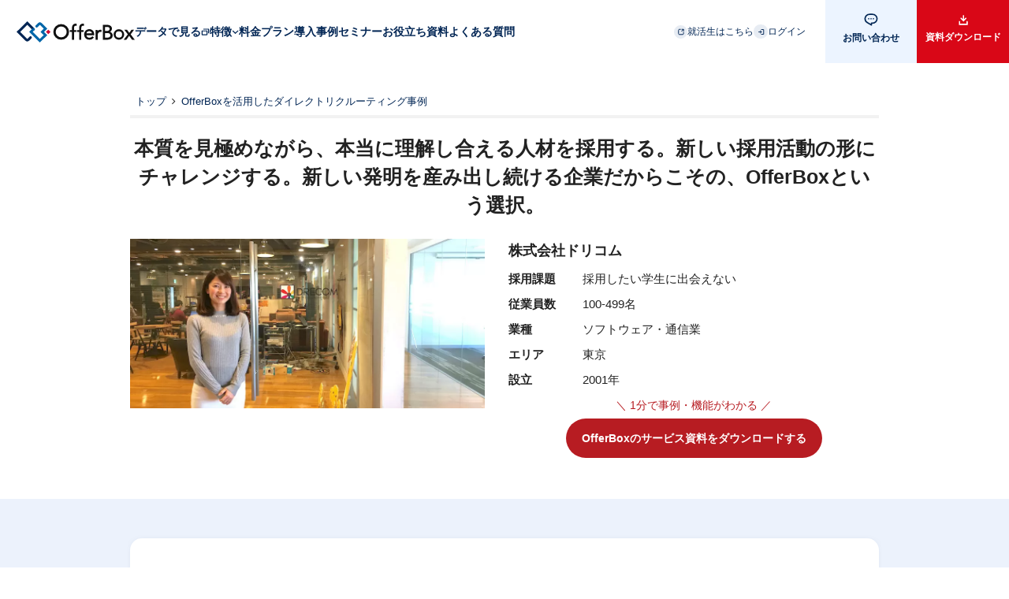

--- FILE ---
content_type: text/html; charset=UTF-8
request_url: https://offerbox.jp/company/cases/6503.html
body_size: 16128
content:
<!DOCTYPE html>
<html lang="ja">

<head>
<meta charset="utf-8">
<meta name="viewport" content="width=device-width,initial-scale=1.0,minimum-scale=1.0">

<meta name="application-name" content="OfferBox"/>
<meta name="msapplication-config" content="https://offerbox.jp/company/browserconfig.xml" />

<link rel="shortcut icon" href="https://offerbox.jp/company/assets/img/common/favicon.ico">

<link rel="pingback" href="https://offerbox.jp/company/xmlrpc.php">
<script>(function(){document.documentElement.className='js'})();</script>

<!-- wp_head -->
<title>【新卒採用成功事例】株式会社ドリコム | 【企業向け】OfferBox（オファーボックス） | 新卒スカウト型採用サービス</title>
	<style>img:is([sizes="auto" i], [sizes^="auto," i]) { contain-intrinsic-size: 3000px 1500px }</style>
	
		<!-- All in One SEO 4.7.9.1 - aioseo.com -->
	<meta name="description" content="インターネットにおける“ものづくり”企業、ドリコム。スマートフォンコンテンツやインターネット広告などのサービス" />
	<meta name="robots" content="max-image-preview:large" />
	<meta name="author" content="offerboxforcompany"/>
	<meta name="keywords" content="マッチング,効率重視" />
	<link rel="canonical" href="https://offerbox.jp/company/cases/6503.html" />
	<meta name="generator" content="All in One SEO (AIOSEO) 4.7.9.1" />
		<meta property="og:locale" content="ja_JP" />
		<meta property="og:site_name" content="【企業向け】OfferBox（オファーボックス） | 新卒スカウト型採用サービス | 新卒採用向けダイレクトリクルーティングならOfferBox（オファーボックス）。成功報酬型など選べる料金プラン。採用成功事例やスカウトサービスの概要をご案内します。" />
		<meta property="og:type" content="article" />
		<meta property="og:title" content="【新卒採用成功事例】株式会社ドリコム | 【企業向け】OfferBox（オファーボックス） | 新卒スカウト型採用サービス" />
		<meta property="og:description" content="インターネットにおける“ものづくり”企業、ドリコム。スマートフォンコンテンツやインターネット広告などのサービス" />
		<meta property="og:url" content="https://offerbox.jp/company/cases/6503.html" />
		<meta property="article:published_time" content="2016-02-19T00:51:16+00:00" />
		<meta property="article:modified_time" content="2023-02-15T02:14:39+00:00" />
		<meta name="twitter:card" content="summary_large_image" />
		<meta name="twitter:title" content="【新卒採用成功事例】株式会社ドリコム | 【企業向け】OfferBox（オファーボックス） | 新卒スカウト型採用サービス" />
		<meta name="twitter:description" content="インターネットにおける“ものづくり”企業、ドリコム。スマートフォンコンテンツやインターネット広告などのサービス" />
		<script type="application/ld+json" class="aioseo-schema">
			{"@context":"https:\/\/schema.org","@graph":[{"@type":"Article","@id":"https:\/\/offerbox.jp\/company\/cases\/6503.html#article","name":"\u3010\u65b0\u5352\u63a1\u7528\u6210\u529f\u4e8b\u4f8b\u3011\u682a\u5f0f\u4f1a\u793e\u30c9\u30ea\u30b3\u30e0 | \u3010\u4f01\u696d\u5411\u3051\u3011OfferBox\uff08\u30aa\u30d5\u30a1\u30fc\u30dc\u30c3\u30af\u30b9\uff09 | \u65b0\u5352\u30b9\u30ab\u30a6\u30c8\u578b\u63a1\u7528\u30b5\u30fc\u30d3\u30b9","headline":"\u672c\u8cea\u3092\u898b\u6975\u3081\u306a\u304c\u3089\u3001\u672c\u5f53\u306b\u7406\u89e3\u3057\u5408\u3048\u308b\u4eba\u6750\u3092\u63a1\u7528\u3059\u308b\u3002\u65b0\u3057\u3044\u63a1\u7528\u6d3b\u52d5\u306e\u5f62\u306b\u30c1\u30e3\u30ec\u30f3\u30b8\u3059\u308b\u3002\u65b0\u3057\u3044\u767a\u660e\u3092\u7523\u307f\u51fa\u3057\u7d9a\u3051\u308b\u4f01\u696d\u3060\u304b\u3089\u3053\u305d\u306e\u3001OfferBox\u3068\u3044\u3046\u9078\u629e\u3002","author":{"@id":"https:\/\/offerbox.jp\/company\/author\/offerboxforcompany#author"},"publisher":{"@id":"https:\/\/offerbox.jp\/company\/#organization"},"image":{"@type":"ImageObject","url":"https:\/\/offerbox.jp\/company\/wp-content\/uploads\/2016\/02\/\u5199\u771f-2016-01-15-13-53-09.jpg","width":940,"height":450},"datePublished":"2016-02-19T09:51:16+09:00","dateModified":"2023-02-15T11:14:39+09:00","inLanguage":"ja","mainEntityOfPage":{"@id":"https:\/\/offerbox.jp\/company\/cases\/6503.html#webpage"},"isPartOf":{"@id":"https:\/\/offerbox.jp\/company\/cases\/6503.html#webpage"},"articleSection":"OfferBox\u3092\u6d3b\u7528\u3057\u305f\u30c0\u30a4\u30ec\u30af\u30c8\u30ea\u30af\u30eb\u30fc\u30c6\u30a3\u30f3\u30b0\u4e8b\u4f8b, \u30d9\u30f3\u30c1\u30e3\u30fc, \u30de\u30c3\u30c1\u30f3\u30b0, \u52b9\u7387\u91cd\u8996"},{"@type":"BreadcrumbList","@id":"https:\/\/offerbox.jp\/company\/cases\/6503.html#breadcrumblist","itemListElement":[{"@type":"ListItem","@id":"https:\/\/offerbox.jp\/company\/#listItem","position":1,"name":"\u30db\u30fc\u30e0","item":"https:\/\/offerbox.jp\/company\/","nextItem":{"@type":"ListItem","@id":"https:\/\/offerbox.jp\/company\/category\/cases#listItem","name":"OfferBox\u3092\u6d3b\u7528\u3057\u305f\u30c0\u30a4\u30ec\u30af\u30c8\u30ea\u30af\u30eb\u30fc\u30c6\u30a3\u30f3\u30b0\u4e8b\u4f8b"}},{"@type":"ListItem","@id":"https:\/\/offerbox.jp\/company\/category\/cases#listItem","position":2,"name":"OfferBox\u3092\u6d3b\u7528\u3057\u305f\u30c0\u30a4\u30ec\u30af\u30c8\u30ea\u30af\u30eb\u30fc\u30c6\u30a3\u30f3\u30b0\u4e8b\u4f8b","previousItem":{"@type":"ListItem","@id":"https:\/\/offerbox.jp\/company\/#listItem","name":"\u30db\u30fc\u30e0"}}]},{"@type":"Organization","@id":"https:\/\/offerbox.jp\/company\/#organization","name":"\u65b0\u5352\u63a1\u7528\u5411\u3051\u30c0\u30a4\u30ec\u30af\u30c8\u30ea\u30af\u30eb\u30fc\u30c6\u30a3\u30f3\u30b0OfferBox\uff08\u30aa\u30d5\u30a1\u30fc\u30dc\u30c3\u30af\u30b9\uff09","description":"\u65b0\u5352\u63a1\u7528\u5411\u3051\u30c0\u30a4\u30ec\u30af\u30c8\u30ea\u30af\u30eb\u30fc\u30c6\u30a3\u30f3\u30b0\u306a\u3089OfferBox\uff08\u30aa\u30d5\u30a1\u30fc\u30dc\u30c3\u30af\u30b9\uff09\u3002\u6210\u529f\u5831\u916c\u578b\u306a\u3069\u9078\u3079\u308b\u6599\u91d1\u30d7\u30e9\u30f3\u3002\u63a1\u7528\u6210\u529f\u4e8b\u4f8b\u3084\u30b9\u30ab\u30a6\u30c8\u30b5\u30fc\u30d3\u30b9\u306e\u6982\u8981\u3092\u3054\u6848\u5185\u3057\u307e\u3059\u3002","url":"https:\/\/offerbox.jp\/company\/"},{"@type":"Person","@id":"https:\/\/offerbox.jp\/company\/author\/offerboxforcompany#author","url":"https:\/\/offerbox.jp\/company\/author\/offerboxforcompany","name":"offerboxforcompany","image":{"@type":"ImageObject","@id":"https:\/\/offerbox.jp\/company\/cases\/6503.html#authorImage","url":"https:\/\/secure.gravatar.com\/avatar\/b45190a2df6f20f035f4ce2652a0758d?s=96&d=mm&r=g","width":96,"height":96,"caption":"offerboxforcompany"}},{"@type":"WebPage","@id":"https:\/\/offerbox.jp\/company\/cases\/6503.html#webpage","url":"https:\/\/offerbox.jp\/company\/cases\/6503.html","name":"\u3010\u65b0\u5352\u63a1\u7528\u6210\u529f\u4e8b\u4f8b\u3011\u682a\u5f0f\u4f1a\u793e\u30c9\u30ea\u30b3\u30e0 | \u3010\u4f01\u696d\u5411\u3051\u3011OfferBox\uff08\u30aa\u30d5\u30a1\u30fc\u30dc\u30c3\u30af\u30b9\uff09 | \u65b0\u5352\u30b9\u30ab\u30a6\u30c8\u578b\u63a1\u7528\u30b5\u30fc\u30d3\u30b9","description":"\u30a4\u30f3\u30bf\u30fc\u30cd\u30c3\u30c8\u306b\u304a\u3051\u308b\u201c\u3082\u306e\u3065\u304f\u308a\u201d\u4f01\u696d\u3001\u30c9\u30ea\u30b3\u30e0\u3002\u30b9\u30de\u30fc\u30c8\u30d5\u30a9\u30f3\u30b3\u30f3\u30c6\u30f3\u30c4\u3084\u30a4\u30f3\u30bf\u30fc\u30cd\u30c3\u30c8\u5e83\u544a\u306a\u3069\u306e\u30b5\u30fc\u30d3\u30b9","inLanguage":"ja","isPartOf":{"@id":"https:\/\/offerbox.jp\/company\/#website"},"breadcrumb":{"@id":"https:\/\/offerbox.jp\/company\/cases\/6503.html#breadcrumblist"},"author":{"@id":"https:\/\/offerbox.jp\/company\/author\/offerboxforcompany#author"},"creator":{"@id":"https:\/\/offerbox.jp\/company\/author\/offerboxforcompany#author"},"image":{"@type":"ImageObject","url":"https:\/\/offerbox.jp\/company\/wp-content\/uploads\/2016\/02\/\u5199\u771f-2016-01-15-13-53-09.jpg","@id":"https:\/\/offerbox.jp\/company\/cases\/6503.html\/#mainImage","width":940,"height":450},"primaryImageOfPage":{"@id":"https:\/\/offerbox.jp\/company\/cases\/6503.html#mainImage"},"datePublished":"2016-02-19T09:51:16+09:00","dateModified":"2023-02-15T11:14:39+09:00"},{"@type":"WebSite","@id":"https:\/\/offerbox.jp\/company\/#website","url":"https:\/\/offerbox.jp\/company\/","name":"\u3010\u4f01\u696d\u5411\u3051\u3011OfferBox\uff08\u30aa\u30d5\u30a1\u30fc\u30dc\u30c3\u30af\u30b9\uff09 | \u65b0\u5352\u30b9\u30ab\u30a6\u30c8\u578b\u63a1\u7528\u30b5\u30fc\u30d3\u30b9","description":"\u65b0\u5352\u63a1\u7528\u5411\u3051\u30c0\u30a4\u30ec\u30af\u30c8\u30ea\u30af\u30eb\u30fc\u30c6\u30a3\u30f3\u30b0\u306a\u3089OfferBox\uff08\u30aa\u30d5\u30a1\u30fc\u30dc\u30c3\u30af\u30b9\uff09\u3002\u6210\u529f\u5831\u916c\u578b\u306a\u3069\u9078\u3079\u308b\u6599\u91d1\u30d7\u30e9\u30f3\u3002\u63a1\u7528\u6210\u529f\u4e8b\u4f8b\u3084\u30b9\u30ab\u30a6\u30c8\u30b5\u30fc\u30d3\u30b9\u306e\u6982\u8981\u3092\u3054\u6848\u5185\u3057\u307e\u3059\u3002","inLanguage":"ja","publisher":{"@id":"https:\/\/offerbox.jp\/company\/#organization"}}]}
		</script>
		<!-- All in One SEO -->

<link href='https://fonts.gstatic.com' crossorigin='anonymous' rel='preconnect' />
<link rel='stylesheet' id='wp-block-library-css' href='https://offerbox.jp/company/wp-includes/css/dist/block-library/style.min.css?ver=6.7.1' type='text/css' media='all' />
<style id='classic-theme-styles-inline-css' type='text/css'>
/*! This file is auto-generated */
.wp-block-button__link{color:#fff;background-color:#32373c;border-radius:9999px;box-shadow:none;text-decoration:none;padding:calc(.667em + 2px) calc(1.333em + 2px);font-size:1.125em}.wp-block-file__button{background:#32373c;color:#fff;text-decoration:none}
</style>
<style id='global-styles-inline-css' type='text/css'>
:root{--wp--preset--aspect-ratio--square: 1;--wp--preset--aspect-ratio--4-3: 4/3;--wp--preset--aspect-ratio--3-4: 3/4;--wp--preset--aspect-ratio--3-2: 3/2;--wp--preset--aspect-ratio--2-3: 2/3;--wp--preset--aspect-ratio--16-9: 16/9;--wp--preset--aspect-ratio--9-16: 9/16;--wp--preset--color--black: #000000;--wp--preset--color--cyan-bluish-gray: #abb8c3;--wp--preset--color--white: #ffffff;--wp--preset--color--pale-pink: #f78da7;--wp--preset--color--vivid-red: #cf2e2e;--wp--preset--color--luminous-vivid-orange: #ff6900;--wp--preset--color--luminous-vivid-amber: #fcb900;--wp--preset--color--light-green-cyan: #7bdcb5;--wp--preset--color--vivid-green-cyan: #00d084;--wp--preset--color--pale-cyan-blue: #8ed1fc;--wp--preset--color--vivid-cyan-blue: #0693e3;--wp--preset--color--vivid-purple: #9b51e0;--wp--preset--gradient--vivid-cyan-blue-to-vivid-purple: linear-gradient(135deg,rgba(6,147,227,1) 0%,rgb(155,81,224) 100%);--wp--preset--gradient--light-green-cyan-to-vivid-green-cyan: linear-gradient(135deg,rgb(122,220,180) 0%,rgb(0,208,130) 100%);--wp--preset--gradient--luminous-vivid-amber-to-luminous-vivid-orange: linear-gradient(135deg,rgba(252,185,0,1) 0%,rgba(255,105,0,1) 100%);--wp--preset--gradient--luminous-vivid-orange-to-vivid-red: linear-gradient(135deg,rgba(255,105,0,1) 0%,rgb(207,46,46) 100%);--wp--preset--gradient--very-light-gray-to-cyan-bluish-gray: linear-gradient(135deg,rgb(238,238,238) 0%,rgb(169,184,195) 100%);--wp--preset--gradient--cool-to-warm-spectrum: linear-gradient(135deg,rgb(74,234,220) 0%,rgb(151,120,209) 20%,rgb(207,42,186) 40%,rgb(238,44,130) 60%,rgb(251,105,98) 80%,rgb(254,248,76) 100%);--wp--preset--gradient--blush-light-purple: linear-gradient(135deg,rgb(255,206,236) 0%,rgb(152,150,240) 100%);--wp--preset--gradient--blush-bordeaux: linear-gradient(135deg,rgb(254,205,165) 0%,rgb(254,45,45) 50%,rgb(107,0,62) 100%);--wp--preset--gradient--luminous-dusk: linear-gradient(135deg,rgb(255,203,112) 0%,rgb(199,81,192) 50%,rgb(65,88,208) 100%);--wp--preset--gradient--pale-ocean: linear-gradient(135deg,rgb(255,245,203) 0%,rgb(182,227,212) 50%,rgb(51,167,181) 100%);--wp--preset--gradient--electric-grass: linear-gradient(135deg,rgb(202,248,128) 0%,rgb(113,206,126) 100%);--wp--preset--gradient--midnight: linear-gradient(135deg,rgb(2,3,129) 0%,rgb(40,116,252) 100%);--wp--preset--font-size--small: 13px;--wp--preset--font-size--medium: 20px;--wp--preset--font-size--large: 36px;--wp--preset--font-size--x-large: 42px;--wp--preset--spacing--20: 0.44rem;--wp--preset--spacing--30: 0.67rem;--wp--preset--spacing--40: 1rem;--wp--preset--spacing--50: 1.5rem;--wp--preset--spacing--60: 2.25rem;--wp--preset--spacing--70: 3.38rem;--wp--preset--spacing--80: 5.06rem;--wp--preset--shadow--natural: 6px 6px 9px rgba(0, 0, 0, 0.2);--wp--preset--shadow--deep: 12px 12px 50px rgba(0, 0, 0, 0.4);--wp--preset--shadow--sharp: 6px 6px 0px rgba(0, 0, 0, 0.2);--wp--preset--shadow--outlined: 6px 6px 0px -3px rgba(255, 255, 255, 1), 6px 6px rgba(0, 0, 0, 1);--wp--preset--shadow--crisp: 6px 6px 0px rgba(0, 0, 0, 1);}:where(.is-layout-flex){gap: 0.5em;}:where(.is-layout-grid){gap: 0.5em;}body .is-layout-flex{display: flex;}.is-layout-flex{flex-wrap: wrap;align-items: center;}.is-layout-flex > :is(*, div){margin: 0;}body .is-layout-grid{display: grid;}.is-layout-grid > :is(*, div){margin: 0;}:where(.wp-block-columns.is-layout-flex){gap: 2em;}:where(.wp-block-columns.is-layout-grid){gap: 2em;}:where(.wp-block-post-template.is-layout-flex){gap: 1.25em;}:where(.wp-block-post-template.is-layout-grid){gap: 1.25em;}.has-black-color{color: var(--wp--preset--color--black) !important;}.has-cyan-bluish-gray-color{color: var(--wp--preset--color--cyan-bluish-gray) !important;}.has-white-color{color: var(--wp--preset--color--white) !important;}.has-pale-pink-color{color: var(--wp--preset--color--pale-pink) !important;}.has-vivid-red-color{color: var(--wp--preset--color--vivid-red) !important;}.has-luminous-vivid-orange-color{color: var(--wp--preset--color--luminous-vivid-orange) !important;}.has-luminous-vivid-amber-color{color: var(--wp--preset--color--luminous-vivid-amber) !important;}.has-light-green-cyan-color{color: var(--wp--preset--color--light-green-cyan) !important;}.has-vivid-green-cyan-color{color: var(--wp--preset--color--vivid-green-cyan) !important;}.has-pale-cyan-blue-color{color: var(--wp--preset--color--pale-cyan-blue) !important;}.has-vivid-cyan-blue-color{color: var(--wp--preset--color--vivid-cyan-blue) !important;}.has-vivid-purple-color{color: var(--wp--preset--color--vivid-purple) !important;}.has-black-background-color{background-color: var(--wp--preset--color--black) !important;}.has-cyan-bluish-gray-background-color{background-color: var(--wp--preset--color--cyan-bluish-gray) !important;}.has-white-background-color{background-color: var(--wp--preset--color--white) !important;}.has-pale-pink-background-color{background-color: var(--wp--preset--color--pale-pink) !important;}.has-vivid-red-background-color{background-color: var(--wp--preset--color--vivid-red) !important;}.has-luminous-vivid-orange-background-color{background-color: var(--wp--preset--color--luminous-vivid-orange) !important;}.has-luminous-vivid-amber-background-color{background-color: var(--wp--preset--color--luminous-vivid-amber) !important;}.has-light-green-cyan-background-color{background-color: var(--wp--preset--color--light-green-cyan) !important;}.has-vivid-green-cyan-background-color{background-color: var(--wp--preset--color--vivid-green-cyan) !important;}.has-pale-cyan-blue-background-color{background-color: var(--wp--preset--color--pale-cyan-blue) !important;}.has-vivid-cyan-blue-background-color{background-color: var(--wp--preset--color--vivid-cyan-blue) !important;}.has-vivid-purple-background-color{background-color: var(--wp--preset--color--vivid-purple) !important;}.has-black-border-color{border-color: var(--wp--preset--color--black) !important;}.has-cyan-bluish-gray-border-color{border-color: var(--wp--preset--color--cyan-bluish-gray) !important;}.has-white-border-color{border-color: var(--wp--preset--color--white) !important;}.has-pale-pink-border-color{border-color: var(--wp--preset--color--pale-pink) !important;}.has-vivid-red-border-color{border-color: var(--wp--preset--color--vivid-red) !important;}.has-luminous-vivid-orange-border-color{border-color: var(--wp--preset--color--luminous-vivid-orange) !important;}.has-luminous-vivid-amber-border-color{border-color: var(--wp--preset--color--luminous-vivid-amber) !important;}.has-light-green-cyan-border-color{border-color: var(--wp--preset--color--light-green-cyan) !important;}.has-vivid-green-cyan-border-color{border-color: var(--wp--preset--color--vivid-green-cyan) !important;}.has-pale-cyan-blue-border-color{border-color: var(--wp--preset--color--pale-cyan-blue) !important;}.has-vivid-cyan-blue-border-color{border-color: var(--wp--preset--color--vivid-cyan-blue) !important;}.has-vivid-purple-border-color{border-color: var(--wp--preset--color--vivid-purple) !important;}.has-vivid-cyan-blue-to-vivid-purple-gradient-background{background: var(--wp--preset--gradient--vivid-cyan-blue-to-vivid-purple) !important;}.has-light-green-cyan-to-vivid-green-cyan-gradient-background{background: var(--wp--preset--gradient--light-green-cyan-to-vivid-green-cyan) !important;}.has-luminous-vivid-amber-to-luminous-vivid-orange-gradient-background{background: var(--wp--preset--gradient--luminous-vivid-amber-to-luminous-vivid-orange) !important;}.has-luminous-vivid-orange-to-vivid-red-gradient-background{background: var(--wp--preset--gradient--luminous-vivid-orange-to-vivid-red) !important;}.has-very-light-gray-to-cyan-bluish-gray-gradient-background{background: var(--wp--preset--gradient--very-light-gray-to-cyan-bluish-gray) !important;}.has-cool-to-warm-spectrum-gradient-background{background: var(--wp--preset--gradient--cool-to-warm-spectrum) !important;}.has-blush-light-purple-gradient-background{background: var(--wp--preset--gradient--blush-light-purple) !important;}.has-blush-bordeaux-gradient-background{background: var(--wp--preset--gradient--blush-bordeaux) !important;}.has-luminous-dusk-gradient-background{background: var(--wp--preset--gradient--luminous-dusk) !important;}.has-pale-ocean-gradient-background{background: var(--wp--preset--gradient--pale-ocean) !important;}.has-electric-grass-gradient-background{background: var(--wp--preset--gradient--electric-grass) !important;}.has-midnight-gradient-background{background: var(--wp--preset--gradient--midnight) !important;}.has-small-font-size{font-size: var(--wp--preset--font-size--small) !important;}.has-medium-font-size{font-size: var(--wp--preset--font-size--medium) !important;}.has-large-font-size{font-size: var(--wp--preset--font-size--large) !important;}.has-x-large-font-size{font-size: var(--wp--preset--font-size--x-large) !important;}
:where(.wp-block-post-template.is-layout-flex){gap: 1.25em;}:where(.wp-block-post-template.is-layout-grid){gap: 1.25em;}
:where(.wp-block-columns.is-layout-flex){gap: 2em;}:where(.wp-block-columns.is-layout-grid){gap: 2em;}
:root :where(.wp-block-pullquote){font-size: 1.5em;line-height: 1.6;}
</style>
<link rel='stylesheet' id='dlm-frontend-css' href='https://offerbox.jp/company/wp-content/plugins/download-monitor/assets/css/frontend.css?ver=6.7.1' type='text/css' media='all' />
<link rel="https://api.w.org/" href="https://offerbox.jp/company/wp-json/" /><link rel="alternate" title="JSON" type="application/json" href="https://offerbox.jp/company/wp-json/wp/v2/posts/6503" /><link rel="EditURI" type="application/rsd+xml" title="RSD" href="https://offerbox.jp/company/xmlrpc.php?rsd" />
<meta name="generator" content="WordPress 6.7.1" />
<link rel='shortlink' href='https://offerbox.jp/company/?p=6503' />
<link rel="alternate" title="oEmbed (JSON)" type="application/json+oembed" href="https://offerbox.jp/company/wp-json/oembed/1.0/embed?url=https%3A%2F%2Fofferbox.jp%2Fcompany%2Fcases%2F6503.html" />
<link rel="alternate" title="oEmbed (XML)" type="text/xml+oembed" href="https://offerbox.jp/company/wp-json/oembed/1.0/embed?url=https%3A%2F%2Fofferbox.jp%2Fcompany%2Fcases%2F6503.html&#038;format=xml" />
<style type="text/css">.recentcomments a{display:inline !important;padding:0 !important;margin:0 !important;}</style><link rel="amphtml" href="https://offerbox.jp/company/cases/6503.html?amp=1"><link rel="icon" href="https://offerbox.jp/company/wp-content/uploads/2019/10/favicon.ico" sizes="32x32" />
<link rel="icon" href="https://offerbox.jp/company/wp-content/uploads/2019/10/favicon.ico" sizes="192x192" />
<link rel="apple-touch-icon" href="https://offerbox.jp/company/wp-content/uploads/2019/10/favicon.ico" />
<meta name="msapplication-TileImage" content="https://offerbox.jp/company/wp-content/uploads/2019/10/favicon.ico" />
		<style type="text/css" id="wp-custom-css">
			.hr-centralstation .main-contents .guest dd {
    font-size: clamp(16px, 4.5vw, 24px);
}
/* セミナーページCVボタンスタイル */
.seminar_cv_area {
    margin: 20px auto 30px;
    display: flex;
    justify-content: center;
}
.seminar_cv_btn {
    display: block;
    width: 100%;
    max-width: 300px;
    padding: 15px 20px;
    font-size: 15px;
    font-weight: bold;
    border-radius: 50px;
    text-align: center;
    color: #fff;
    background-color: rgba(203, 41, 39, 1.00);
    transition: all .2s linear;
}
.seminar_cv_btn:hover {
    background-color:#e41a17;
    color: #fff;
}
.seminar_cv_btn.style02 {
    position:relative;
    margin-top:50px;
}
.seminar_cv_btn.style02::before {
    content: "＼ 1分で入力完了！ お申し込みはこちら ／";
    position: absolute;
    display: block;
    top: -35px;
    left: 0;
    width: 100%;
    text-align: center;
    font-weight: normal;
    color: rgb(203, 41, 39);
    font-size: 14px;
    letter-spacing: normal;
}



.entry-content ol li {
	list-style: decimal;
	line-height: 3rem;
}
.entry-content ul li {
    list-style: disc;
	  line-height: 3rem;
	text-indent: 20px;
}
.entry-content {
	letter-spacing: 0.08rem;
}
.category-event section.video_library .video_library_info:before {
    background-repeat: no-repeat !important;
}
.category-cases .slider_area .cases_slider .slick-dots li {
	height:20px;
}
.category-cases .filter_area .container {
	overflow:hidden;
}
/* イベントページボタンスタイル202205 */
.blog article .entry-content .btn_normal {
	max-width: 320px;
	padding: 15px 40px 15px 25px;
	line-height: 1.5;
	margin: 0 auto;
	font-size: 1.5rem;
	font-weight: bold;
}
.blog article .entry-content .btn_normal.btn_red {
	color:#fff;
	background-color:#D90717;
	
}
.blog article .entry-content .btn_normal.btn_red:hover {
	color:#fff;
}
.blog article .entry-content .btn_normal.btn_red:after {
    content: "";
    border-top: 2px solid #fff;
    border-right: 2px solid #fff;
}
/*　セミナーページハイライトスタイル追加　*/
.event__section .line_yellow {
background: linear-gradient(transparent 50%, #fffb8b 50%);
}
.event__section .line_red {
background: linear-gradient(transparent 50%, #ffc1d2 50%);
}
.event__section .line_gray {
background: linear-gradient(transparent 50%, #e7e7e5 50%);
}
.event__section mark {
	background-color: #fffb8b;
}
.event__section mark.red {
	background-color: #ffc1d2;
}
.event__section mark.gray {
	background-color: #e7e7e5;
}

@media screen and (max-width: 900px)  {
}
/* .sub-title.pc_view,
.preview.hide_box_content{
	display:none !important;
}
h2 + .hide_box {
	display:none !important;
} */
/* .radio-content-frame .preview {
	display:none;
}
.link_wrap + .sub-title {
	display:none !important;
} */

#lp2406 #lp2406_sec07{
	display:none;
}		</style>
		<!-- /wp_head -->

<link type="text/css" rel="stylesheet" href="https://offerbox.jp/company/assets/css/bootstrap.min.css" />
<link href="//maxcdn.bootstrapcdn.com/font-awesome/4.2.0/css/font-awesome.min.css" rel="stylesheet">
<link type="text/css" rel="stylesheet" href="https://offerbox.jp/company/assets/css/company/colorbox.min.css" />
<link type="text/css" rel="stylesheet" href="https://offerbox.jp/company/assets/css/jquery.bxslider.min.css" />

<link href="https://offerbox.jp/company/assets/css/post-pc.css?t=1766703593" rel="stylesheet" type="text/css">

<link href="https://offerbox.jp/company/assets/css/style-sp.css?t=1761809662" media="screen and (max-width:600px)" rel="stylesheet" type="text/css">


<!-- Dejam Tag -->
<script id="dejam_tag" src="https://storage.googleapis.com/dejam-tag/ZpWcS10jFCWcwhUlU2Io/js/dejam.js" async></script>
<!-- End Dejam Tag -->
<!-- Google Tag Manager -->
<script>(function(w,d,s,l,i){w[l]=w[l]||[];w[l].push({'gtm.start':
new Date().getTime(),event:'gtm.js'});var f=d.getElementsByTagName(s)[0],
j=d.createElement(s),dl=l!='dataLayer'?'&l='+l:'';j.async=true;j.src=
'https://www.googletagmanager.com/gtm.js?id='+i+dl;f.parentNode.insertBefore(j,f);
})(window,document,'script','dataLayer','GTM-5ZRD3X4');</script>
<!-- End Google Tag Manager -->

<!-- Google Tag Manager -->
<script>(function(w,d,s,l,i){w[l]=w[l]||[];w[l].push({'gtm.start':
new Date().getTime(),event:'gtm.js'});var f=d.getElementsByTagName(s)[0],
j=d.createElement(s),dl=l!='dataLayer'?'&l='+l:'';j.async=true;j.src=
'https://www.googletagmanager.com/gtm.js?id='+i+dl;f.parentNode.insertBefore(j,f);
})(window,document,'script','dataLayer','GTM-N3T6DZPC');</script>
<!-- End Google Tag Manager -->

<link rel="alternate" type="application/rss+xml" title="新卒採用向けダイレクトリクルーティング OfferBox(オファーボックス) &raquo; フィード" href="https://offerbox.jp/company/feed" />
<link rel="alternate" type="application/rss+xml" title="新卒採用向けダイレクトリクルーティング OfferBox(オファーボックス) &raquo; コメントフィード" href="https://offerbox.jp/company/comments/feed" />
<link rel="alternate" type="application/rss+xml" title="新卒採用向けダイレクトリクルーティング OfferBox(オファーボックス) &raquo; 本質を見極めながら、本当に理解し合える人材を採用する。新しい採用活動の形にチャレンジする。新しい発明を産み出し続ける企業だからこその、OfferBoxという選択。 のコメントのフィード" href="https://offerbox.jp/company/cases/6503.html/feed" />

<!-- アンチフリッカータグ -->
<!-- <style>.async-hide { opacity: 0 !important} </style>
<script>(function(a,s,y,n,c,h,i,d,e){s.className+=' '+y;h.start=1*new Date;
h.end=i=function(){s.className=s.className.replace(RegExp(' ?'+y),'')};
(a[n]=a[n]||[]).hide=h;setTimeout(function(){i();h.end=null},c);h.timeout=c;
})(window,document.documentElement,'async-hide','dataLayer’,4000,
{'GTM-5ZRD3X4':true});</script> -->


</head>

<body class="blog single single_cases">
<!-- Google Tag Manager (noscript) -->
<noscript><iframe src="https://www.googletagmanager.com/ns.html?id=GTM-5ZRD3X4" height="0" width="0" style="display:none;visibility:hidden;"></iframe></noscript>
<!-- End Google Tag Manager (noscript) -->

<!-- Google Tag Manager (noscript) -->
<noscript><iframe src="https://www.googletagmanager.com/ns.html?id=GTM-N3T6DZPC"
height="0" width="0" style="display:none;visibility:hidden"></iframe></noscript>
<!-- End Google Tag Manager (noscript) -->
 

<header class="header202507" id="header202507">
    <div class="header202507__up show730">
        <ul class="header202507__right__nav__link">
            <li class="header202507__right__nav__link__item">
                <a href="https://offerbox.jp/" class="header202507__right__nav__link__item__txt header202507__right__nav__link__item__txt--here" target="_blank">就活生はこちら</a>
            </li>
            <li class="header202507__right__nav__link__item">
                <a href="https://app.offerbox.jp/clogin" class="header202507__right__nav__link__item__txt header202507__right__nav__link__item__txt--login">ログイン</a>
            </li>
        </ul>
    </div>
    <div class="header202507__inner">
        <div class="header202507__left">
            <a href="/company/" class="header202507__left__logo">
                <img src="https://offerbox.jp/company/assets/img/renewal/common/logo_offerbox.svg" alt="新卒採用向けダイレクトリクルーティングサービスOfferBox">
            </a>
            <nav class="header202507__nav hide1150">
                <ul class="header202507__nav__link">
                    <li class="header202507__nav__link__item">
                        <a href="/company/data/" class="header202507__nav__link__item__txt header202507__nav__link__item__txt--look" target="_blank">データで見る</a>
                    </li>
                    <li class="header202507__nav__link__item header202507__nav__link__item--menu">
                        <a class="header202507__nav__link__item__txt header202507__nav__link__item__txt--menu opacity-header__submenu-link">特徴</a>
                        <ul class="header202507__nav__link__item__menu">
                            <li class="header202507__nav__link__item__menu__txt"><a href="/company/about">特徴</a></li>
                            <li class="header202507__nav__link__item__menu__txt"><a href="/company/about/function">機能一覧</a></li>
                            <li class="header202507__nav__link__item__menu__txt"><a href="/company/flow">ご利用の流れ</a></li>
                        </ul>
                    </li>
                    <li class="header202507__nav__link__item">
                        <a href="/company/fee" class="header202507__nav__link__item__txt">料金プラン</a>
                    </li>
                    <li class="header202507__nav__link__item">
                        <a href="/company/cases" class="header202507__nav__link__item__txt">導入事例</a>
                    </li>
                    <li class="header202507__nav__link__item">
                        <a href="/company/event" class="header202507__nav__link__item__txt">セミナー</a>
                    </li>
                    <li class="header202507__nav__link__item">
                        <a href="/company/whitepaper" class="header202507__nav__link__item__txt">お役立ち資料</a>
                    </li>
                    <li class="header202507__nav__link__item">
                        <a href="/company/faq" class="header202507__nav__link__item__txt">よくある質問</a>
                    </li>
                </ul>
            </nav>
        </div>
        <div class="header202507__right">
            <nav class="header202507__right__nav hide730">
                <ul class="header202507__right__nav__link">
                    <li class="header202507__right__nav__link__item">
                        <a href="https://offerbox.jp/" class="header202507__right__nav__link__item__txt header202507__right__nav__link__item__txt--here" target="_blank">就活生はこちら</a>
                    </li>
                    <li class="header202507__right__nav__link__item">
                        <a href="https://app.offerbox.jp/clogin" class="header202507__right__nav__link__item__txt header202507__right__nav__link__item__txt--login">ログイン</a>
                    </li>
                </ul>
            </nav>
            <a href="/company/material" class="header202507__right__button header202507__right__button--download show730 hide600">
                資料ダウンロード
            </a>
            <a href="/company/contact" class="header202507__right__button header202507__right__button--contact hide600">
                お問い合わせ
            </a>
            <a href="/company/material" class="header202507__right__button header202507__right__button--download hide730 hide600">
                資料ダウンロード
            </a>
            <div id="js-humbtn" class="opacity-header__menubtn opacity-header__menubtn--custom">
                <span class="opacity-header__menubtn-line"></span>
            </div>

            <nav class="opacity-header__nav js-humbmenu-item sp_nav opacity-header__nav--header202507">
                <ul class="opacity-header__nav-link">
                    <li class="opacity-header__item"><a href="/company/data/" class="opacity-header__item-link" target="_blank">データで見るOfferBox</a></li>
                    <li class="opacity-header__item js-accordion-trigger"><a class="opacity-header__submenu-link">OfferBoxの特徴</a>
                    <ul class="opacity-header__dropdown js-accordion-menu">
                        <li><a href="/company/about">特徴</a></li>
                        <li><a href="/company/about/function">機能一覧</a></li>
                        <li><a href="/company/flow" class="sp-only__block">ご利用の流れ</a></li>
                    </ul>
                    </li>
                    <li class="opacity-header__item"><a href="/company/fee" class="opacity-header__item-link">料金プラン</a></li>
                    <li class="opacity-header__item"><a href="/company/cases" class="opacity-header__item-link">導入事例</a></li>
                    <li class="opacity-header__item"><a href="/company/event" class="opacity-header__item-link">セミナー</a></li>
                    <li class="opacity-header__item"><a href="/company/whitepaper" class="opacity-header__item-link">お役立ち資料</a></li>
                    <li class="opacity-header__item"><a href="/company/faq" class="opacity-header__item-link">よくある質問</a></li>
                </ul>
            </nav>

            <div class="opacity-header__contact js-humbmenu-item opacity-header__contact--header202507">
                <div class="opacity-header__btn-area">
                    <a href="https://offerbox.jp/" class="opacity-header__link" target="_blank">就活生はこちら</a>
                    <a href="https://app.offerbox.jp/clogin" class="opacity-header__link opacity-header__link--end">ログイン</a>
                    <a href="/company/material" class="opacity-header__btn opacity-header__btn--red">資料ダウンロード</a>
                    <a href="/company/contact" class="opacity-header__btn opacity-header__btn--blueline">お問い合わせ</a>
                </div>
            </div>
        </div>
    </div>
    <nav class="header202507__nav show1150 hide730">
        <ul class="header202507__nav__link">
            <li class="header202507__nav__link__item">
                <a href="/company/data/" class="header202507__nav__link__item__txt header202507__nav__link__item__txt--look" target="_blank">データで見る</a>
            </li>
            <li class="header202507__nav__link__item header202507__nav__link__item--menu">
                <a class="header202507__nav__link__item__txt header202507__nav__link__item__txt--menu opacity-header__submenu-link">特徴</a>
                <ul class="header202507__nav__link__item__menu">
                    <li class="header202507__nav__link__item__menu__txt"><a href="/company/about">特徴</a></li>
                    <li class="header202507__nav__link__item__menu__txt"><a href="/company/about/function">機能一覧</a></li>
                    <li class="header202507__nav__link__item__menu__txt"><a href="/company/flow">ご利用の流れ</a></li>
                </ul>
            </li>
            <li class="header202507__nav__link__item">
                <a href="/company/fee" class="header202507__nav__link__item__txt">料金プラン</a>
            </li>
            <li class="header202507__nav__link__item">
                <a href="/company/cases" class="header202507__nav__link__item__txt">導入事例</a>
            </li>
            <li class="header202507__nav__link__item">
                <a href="/company/event" class="header202507__nav__link__item__txt">セミナー</a>
            </li>
            <li class="header202507__nav__link__item">
                <a href="/company/whitepaper" class="header202507__nav__link__item__txt">お役立ち資料</a>
            </li>
            <li class="header202507__nav__link__item">
                <a href="/company/faq" class="header202507__nav__link__item__txt">よくある質問</a>
            </li>
        </ul>
    </nav>
</header>	<div class="container">
		<div class="widget-breadcrumb content_wrap">
			<ol class="breadcrumb" itemscope itemtype="http://schema.org/BreadcrumbList"><li itemprop="itemListElement" itemscope itemtype="http://schema.org/ListItem"><a href="https://offerbox.jp/company" itemprop="item"><span itemprop="name">トップ</span></a><meta itemprop="position" content="1" /></li><li>&nbsp;<i class="fa fa-angle-right"></i>&nbsp;</li><li itemprop="itemListElement" itemscope itemtype="http://schema.org/ListItem"><a href="https://offerbox.jp/company/category/cases" itemprop="item"><span itemprop="name">OfferBoxを活用したダイレクトリクルーティング事例</span></a><meta itemprop="position" content="2" /></li></ol>		</div>
		<div class="content_body">
							<h1 class="article__ttl content_wrap">本質を見極めながら、本当に理解し合える人材を採用する。新しい採用活動の形にチャレンジする。新しい発明を産み出し続ける企業だからこその、OfferBoxという選択。</h1>
        <div class="article__header content_wrap">
								    <div class="header__image">
													<img src="https://offerbox.jp/company/wp-content/uploads/2016/02/写真-2016-01-15-13-53-09-940x450.jpg">
									    </div>
			              <div class="header__txt">
            <div class="company_name">
														<p>株式会社ドリコム </p>
						</div>
            	            <dl>
	              <dt>採用課題</dt>
                <dd class="filter_problem_area">
                                    <p>採用したい学生に出会えない</p>
                                </dd>
            	</dl>
                        	            <dl>
	              <dt>従業員数</dt>
                <dd>
                                      <p>100-499名</p>
                                </dd>
            </dl>
                                  <dl>
              <dt>業種</dt>
              <dd>
                                <p>ソフトウェア・通信業</p>
                            </dd>
            </dl>
          
                      <dl>
              <dt>エリア</dt>
              <dd>
                                <p>東京</p>
                            </dd>
            </dl>
          
          	          <dl>
	            <dt>設立</dt>
              <dd>
														<p>2001年</p>
              </dd>
            </dl>
          
			<div class="cta-btn__wrapper">
				<p class="cta-btn__lead">＼ 1分で事例・機能がわかる ／</p>
				<a href="/company/material" class="cta-btn__btn cta-btn__btn--noaccent">OfferBoxのサービス資料をダウンロードする</a>
			</div>
          </div>
        </div>
        <div class="content_summary">
          <ul class="content_summary__wrap">
            <li>
              <h2 class="content_summary__ttl kadai_icon">課題</h2>
              <p>
								早期に学生と接触できても、ただ会うだけでは意味がない。自社の求めるような学生かわからないままイベントで会うのは、非効率だった。								<a href="#kadai">もっと見る</a>
							</p>
            </li>
            <li>
              <h2 class="content_summary__ttl donyu_icon">導入</h2>
              <p>
								自社に合う素養を持っていること学生だということを確認した上でオファーを送ることができ、学生からも興味を持った上で会うことができる点がメリット。								<a href="#donyu">もっと見る</a>
							</p>
            </li>
            <li>
              <h2 class="content_summary__ttl koka_icon">効果</h2>
              <p>
								自社のことをきちんと調べたうえで学生も来てくれるため、マッチしやすいと感じている。2017年卒では、OfferBox経由の学生も多くインターンシップでの採用に参加している。	              <a href="#koka">もっと見る</a>
							</p>
            </li>
          </ul>
        </div>
				<div class="blog-detail__body content_wrap">
	        <div class="blog-content"><div class="Paragraph"><div class="step pc"><br><nav><a href="#kadai">課題</a><span><i class="fa fa-arrow-right fa-2x"></i></span><a href="#donyu">導入</a><span><i class="fa fa-arrow-right fa-2x"></i></span><a href="#koka">効果</a></nav></div><!-- /.step --><div class="step pc"><nav class="w100"><span class="explain kadai">早期に学生と接触できても、ただ会うだけでは意味がない。自社の求めるような学生かわからないままイベントで会うのは、非効率だった。</span><span class="explain donyu">自社に合う素養を持っていること学生だということを確認した上でオファーを送ることができ、学生からも興味を持った上で会うことができる点がメリット。</span><span class="explain koka">自社のことをきちんと調べたうえで学生も来てくれるため、マッチしやすいと感じている。2017年卒では、OfferBox経由の学生も多くインターンシップでの採用に参加している。</span></nav></div><!-- /.step --><div class="step_sp sp"><nav><div class="step__block"><a href="#kadai"><p class="step__title kadai"><span>課題</span></p><h2 class="step__explain"><span class="explain">早期に学生と接触できても、ただ会うだけでは意味がない。自社の求めるような学生かわからないままイベントで会うのは、非効率だった。</span></h2></a></div><p class="arrow_down"><i class="fa fa-arrow-down fa-2x"></i></p><div class="step__block"><a href="#donyu"><p class="step__title donyu"><span>導入</span></p><h2 class="step__explain"><span class="explain">自社に合う素養を持っていること学生だということを確認した上でオファーを送ることができ、学生からも興味を持った上で会うことができる点がメリット。</span></h2></a></div><p class="arrow_down"><i class="fa fa-arrow-down fa-2x"></i></p><div class="step__block"><a href="#koka"><p class="step__title koka"><span>効果</span></p><h2 class="step__explain"><span class="explain">自社のことをきちんと調べたうえで学生も来てくれるため、マッチしやすいと感じている。2017年卒では、OfferBox経由の学生も多くインターンシップでの採用に参加している。</span></h2></a></div></nav></div><!-- /.step --></div><!-- /.Paragraph -->
<p>インターネットにおける“ものづくり”企業、ドリコム。スマートフォンコンテンツやインターネット広告などのサービスの企画・開発を行っている。</p>
<p>これまでは、採用イベントを中心に採用活動を行ってきたが、2016年卒採用で1名追加採用枠が発生。ゲーム関連職という特殊な仕事だったため、データベースから学生を検索し、ピンポイントで“自社が求める学生”を探せる、OfferBoxの導入を決定した。</p>
<p>インターネット業界の移り変わりは激しい。“ものづくり企業”として新しい発明を産み出し続けていくために、どのようにOfferBoxを活用し始めたのだろうか。</p>
<div id="kadai" class="step-title-wrap"><p class="step-title-icon kadai_icon">課題</p><blockquote><h2 class="step-title">早期に学生と接触できても、ただ会うだけでは意味がない。自社の求めるような学生かわからないままイベントで会うのは、非効率だった。</h2></blockquote></div>
<p><img fetchpriority="high" decoding="async" class="alignleft wp-image-6516" style="float: left; margin: 0 10px 10px 0;" src="https://offerbox.jp/company/wp-content/uploads/2016/02/写真-2016-01-15-13-49-20.jpg" alt="写真 2016-01-15 13 49 20" width="300" height="300" srcset="https://offerbox.jp/company/wp-content/uploads/2016/02/写真-2016-01-15-13-49-20.jpg 1774w, https://offerbox.jp/company/wp-content/uploads/2016/02/写真-2016-01-15-13-49-20-300x300.jpg 300w, https://offerbox.jp/company/wp-content/uploads/2016/02/写真-2016-01-15-13-49-20-450x450.jpg 450w" sizes="(max-width: 300px) 100vw, 300px" />「2016年卒の採用では、イベントに多数参加しました。2016年卒の採用は、大手の採用が後ろ倒しに変わるというタイミング。不安だったので、積極的に採用活動を行っていました」（ドリコム　長崎さん）</p>
<p>結果、「接触する学生が多ければいいというものではない」という気づきがあったという。</p>
<p>「2016年卒採用は、2014年（大学3年）の夏頃から始めていましたが、学生はまだそこまで考えられていない…という状態の方も多かったのです。8月に選考解禁する大手企業を受けることを考えている人は、2〜3月の時点でもまだ“早いな”という印象でしたね。加えて景気が良いので、どうにかなるのではないか、という雰囲気もありました」（長崎さん）</p>
<p>早期に学生と接触できたとしても、ただ会うだけでは意味がない。自社の求めるような人物かどうかわからないまま、ただひたすらにイベントを通じて会っていくというのは非効率だと感じたそうだ。</p>
<p>&nbsp;</p>
<div id="donyu" class="step-title-wrap"><p class="step-title-icon donyu_icon">導入</p><blockquote><h2 class="step-title">自社に合う素養を持っていること学生だということを確認した上でオファーを送ることができ、学生からも興味を持った上で会うことができる点がメリット。</h2></blockquote></div>
<p>「2017年卒の採用計画を考える時に、“当社で活躍するのはどんな学生か”ということを改めて考え、再設計しました。</p>
<p>イベントだと、せっかく参加したのにそういった学生がいなかった…ということもありえます。それならば、OfferBoxのようなスカウトサイトで、当社に合う素養を持っていることを確認した上でオファーができる方が良いと思ったのです。学生側も興味を持った企業ならばオファーを承認する。その方がマッチしやすいと思います」（長崎さん）</p>
<p>イベントでは、当日までどんな学生かはわからない。しかも、当日いい学生に会えたとしても「あなたはうちに向いているから」と無理やり引っ張ってくることはできない。</p>
<p>「自社の魅力を学生に伝える努力も大切なことなのですが、学生からも当社のことを調べてから来てもらうのが良いと思うのです。OfferBoxだと、こちらからオファーを送ったら、学生は当社のことを調べて、オファーを受けるか辞退するか意思決定ができる。それが合理的で、かつ画期的だと思います」（長崎さん）</p>
<p>2016年卒採用では追加採用枠のお試し利用だったが、2017年卒から本格的にOfferBoxを活用。イベントは縮小してスカウトサイトに注力するそうだ。</p>
<p>&nbsp;</p>
<div id="koka" class="step-title-wrap"><p class="step-title-icon koka_icon">効果</p><blockquote><h2 class="step-title">自社のことをきちんと調べたうえで学生も来てくれるため、マッチしやすいと感じている。2017年卒では、OfferBox経由の学生も多くインターンシップでの採用に参加している。</h2></blockquote></div>
<p>2017年卒採用は既に始まっているが、前年までとどのような違いがあるのだろうか。<br />
<img decoding="async" class=" wp-image-6517 alignright" style="float: right; margin: 0px 0px 10px 10px;" src="https://offerbox.jp/company/wp-content/uploads/2016/02/写真-2016-01-15-13-49-49.jpg" alt="写真 2016-01-15 13 49 49" width="300" height="300" srcset="https://offerbox.jp/company/wp-content/uploads/2016/02/写真-2016-01-15-13-49-49.jpg 1718w, https://offerbox.jp/company/wp-content/uploads/2016/02/写真-2016-01-15-13-49-49-300x300.jpg 300w, https://offerbox.jp/company/wp-content/uploads/2016/02/写真-2016-01-15-13-49-49-450x450.jpg 450w" sizes="(max-width: 300px) 100vw, 300px" /><br />
「私たちが求める人物像は把握できています。そういう方、素質を持った方をOfferBoxで検索してオファーを送る。そして学生も当社を調べて興味を持った上で来ていただいているので、マッチした方が来るようになりました」（ドリコム　木内さん）</p>
<p>「当社は“ゲーム事業”のイメージが強いのですが、インターネットで新しい発明を産み出していこうという企業。ゲーム以外にもインターネットに関する事業が複数あります。イベントでもそこを伝えているのですが、伝わっていないと感じることも多かったのです。スカウトサイトだと、きちんとわかった上で来てくれていると思います。その誤解のなさも大きなポイントですね」（長崎さん）</p>
<p>2017年卒はそろそろ内定が出る人もいるとのこと。自信を持って内定が出せる、良い学生に来てもらっている感触があるそうだ。</p>
<p>&nbsp;</p>
<div class="txt clearfix">
<div class="important">
<div class="title">株式会社ドリコム様が採用上で大切にしていること</div>
<div class="body">“リアル脱出ゲーム”を選考に取り入れたり、子会社を設立することを前提とした採用を行ったり。毎年ユニークな採用方法で話題になるドリコム。新卒採用にかける思いを聞いてみた。<br />
<br />
「採用をするだけなら、普通にやればできると思います。でもそれだけではなくて、発明を産み出し続ける会社だと理解して入社してもらいたい。そのために、これまでも新しい採用の形にチャレンジしてきました。今年は、『採用・就職活動の本質をはなんだろう』という議論からスタートしました。お互い理解し、納得した上で、就職活動・採用活動を終える、それが本質なのではないかという結論に至りました」（長崎さん）<br />
<br />
<span style="line-height: 1.6471;">今年は『就職活動の再発明』がテーマ。面接をなくして、インターンシップのみの選考を行っているそうだ。</span><br />
<br />
「私たちには選ぶ権利がありますが、学生にも選ぶ権利があります。ドリコムは発明を産み出す会社だからこそ、面接をしない。発明を産み出すからこそ、今までにない採用活動をやっていきたい。採用・就活における“本質”を追求しながら、思いをちゃんと届けていきたいですね」（長崎さん）<br />
<br />
採用のあり方、就活のあり方の本質を見極めながら、理解し合える人材を採用する。新卒採用にかける思いの強さが伝わってきた。</div>
</div>
<p><!-- /.important --></p>
</div>
<hr />
<div class="txt clearfix">
<table class="table-bordered table table-striped table-hover">
<tbody>
<tr>
<td>会社名</td>
<td>株式会社ドリコム</td>
</tr>
<tr>
<td>所在地</td>
<td>東京都目黒区下目黒1丁目8-1　アルコタワー17F</td>
</tr>
<tr>
<td>設立日</td>
<td>2001年11月13日</td>
</tr>
<tr>
<td>事業内容</td>
<td>ゲーム事業、広告・メディア事業、ソーシャルラーニング事業</td>
</tr>
<tr>
<td>ホームページ</td>
<td>http://www.drecom.co.jp/</td>
</tr>
</tbody>
</table>
</div>
</div>
		    </div>
			
			<section class="cta-banner__wrapper cta-banner__wrapper--px-20">
				<div class="cta-banner__inner">
				<div class="cta-banner__container">
					<p>1分で事例・機能がわかる</p>
					<div class="cta-banner__link-area">
					<a class="pt_btn_normal btn_normal btn_red cta-banner__link mt-s" href="/company/material">
						<span class="cta-banner__link__accent">無料</span>
						<span class="cta-banner__link__text">OfferBox資料をダウンロードする</span>
					</a>
					</div>
				</div>
				</div>
			</section>
		</div>




		<div class="cases_footer">
			<div class="content_wrap">
				<h2 class="cases_footer_title">おすすめの事例を見る</h2>
				<div class="cases_list">
					<ul class="recommends cards">
																				<li class="cards__item">
																	<div class="company_name">株式会社中西製作所</div>
																<a href="https://offerbox.jp/company/cases/27959.html">
									<figure>
																					<img width="660" height="323" src="https://offerbox.jp/company/wp-content/uploads/2023/03/IMG_9188-1.jpg" class="attachment-large size-large wp-post-image" alt="中西製作所" decoding="async" loading="lazy" srcset="https://offerbox.jp/company/wp-content/uploads/2023/03/IMG_9188-1.jpg 930w, https://offerbox.jp/company/wp-content/uploads/2023/03/IMG_9188-1-300x147.jpg 300w, https://offerbox.jp/company/wp-content/uploads/2023/03/IMG_9188-1-768x376.jpg 768w" sizes="auto, (max-width: 660px) 100vw, 660px" />																			</figure>
									<div class="cases_txt">
										<h4 class="cases_title">待つ採用では、もう成功しない！ひとり人事でもエリア・職種別に複数名の採用に成功</h4>
										<dl>
											<dt>採用課題</dt>
																									<dd>
																												<p class="filter_problem">採用したい学生に出会えない</p>
																												<p class="filter_problem">エントリーが少ない</p>
																										</dd>
																						</dl>
										<dl>
											<dt>従業員数</dt>
																									<dd>
																													<p>500-999名</p>
																										</dd>
																						</dl>
										<dl>
											<dt>業種</dt>
																							<dd>
																										<p>メーカー</p>
																								</dd>
																					</dl>
									</div>
								</a>
							</li>
														<li class="cards__item">
																	<div class="company_name">株式会社ココロココ </div>
																<a href="https://offerbox.jp/company/cases/24347.html">
									<figure>
																					<img width="660" height="323" src="https://offerbox.jp/company/wp-content/uploads/2021/09/DSC_0909-1.jpg" class="attachment-large size-large wp-post-image" alt="" decoding="async" loading="lazy" srcset="https://offerbox.jp/company/wp-content/uploads/2021/09/DSC_0909-1.jpg 930w, https://offerbox.jp/company/wp-content/uploads/2021/09/DSC_0909-1-300x147.jpg 300w, https://offerbox.jp/company/wp-content/uploads/2021/09/DSC_0909-1-768x376.jpg 768w" sizes="auto, (max-width: 660px) 100vw, 660px" />																			</figure>
									<div class="cases_txt">
										<h4 class="cases_title">介護業界のイメージにとらわれず、将来経営に携わる総合職の採用を実現</h4>
										<dl>
											<dt>採用課題</dt>
																									<dd>
																												<p class="filter_problem">採用したい学生に出会えない</p>
																												<p class="filter_problem">エリアが厳しい</p>
																										</dd>
																						</dl>
										<dl>
											<dt>従業員数</dt>
																									<dd>
																													<p>100-499名</p>
																										</dd>
																						</dl>
										<dl>
											<dt>業種</dt>
																							<dd>
																										<p>その他</p>
																								</dd>
																					</dl>
									</div>
								</a>
							</li>
														<li class="cards__item">
																	<div class="company_name">株式会社テクノスマート</div>
																<a href="https://offerbox.jp/company/cases/32620.html">
									<figure>
																					<img width="660" height="323" src="https://offerbox.jp/company/wp-content/uploads/2025/10/テクノスマートサムネイル.jpg" class="attachment-large size-large wp-post-image" alt="" decoding="async" loading="lazy" srcset="https://offerbox.jp/company/wp-content/uploads/2025/10/テクノスマートサムネイル.jpg 930w, https://offerbox.jp/company/wp-content/uploads/2025/10/テクノスマートサムネイル-300x147.jpg 300w, https://offerbox.jp/company/wp-content/uploads/2025/10/テクノスマートサムネイル-768x376.jpg 768w" sizes="auto, (max-width: 660px) 100vw, 660px" />																			</figure>
									<div class="cases_txt">
										<h4 class="cases_title">認知度と勤務地の壁を乗り越える。<br>OfferBoxを活用した、学生に寄り添う丁寧な個別コミュニケーション</h4>
										<dl>
											<dt>採用課題</dt>
																									<dd>
																												<p class="filter_problem">エントリーが少ない</p>
																												<p class="filter_problem">選考から入社までの辞退が多い</p>
																										</dd>
																						</dl>
										<dl>
											<dt>従業員数</dt>
																									<dd>
																													<p>100-499名</p>
																										</dd>
																						</dl>
										<dl>
											<dt>業種</dt>
																							<dd>
																										<p>メーカー</p>
																								</dd>
																					</dl>
									</div>
								</a>
							</li>
												</ul>
					<a href="/company/cases/" class="btn_normal btn_navy">もっと見る</a>
				</div>
			</div>
		</div>

	</div>


  
  <!-- フッター -->
  <footer id="r-footer" class="r-footer">
    <div class="r-inner">

      <div class="r-footer__corporate">
        <div class="r-footer__image">
          <a href="https://i-plug.co.jp" target="_blank" rel="noopener"><img src="https://offerbox.jp/company/assets/img/renewal/company/logotype.png" alt="株式会社i-plug" loading="lazy" width="200" height="89"></a>
        </div>

        <div class="r-footer__address">
          <p class="r-footer__text">株式会社i-plug<span class="r-footer__text--small">（アイプラグ）</span></p>
          <p class="r-footer__text">〒532-0011</p>
          <p class="r-footer__text">大阪府 大阪市 淀川区 西中島 5-11-8<br>セントアネックスビル3階</p>
        </div>
        <div class="r-footer__isms">
            <img src="https://offerbox.jp/company/assets/img/footer_ISMS_mark.webp" alt="情報セキュリティマネジメントシステム(ISMS)認証マーク">
        </div>
        <small class="r-footer__copyright">© 2026 i-plug, all rights reserved.</small>
      </div>

      <nav class="r-footer__nav">
        <ul class="r-footer__list">
          <li class="r-footer__item"><a href="/company/news" class="r-footer__link">お知らせ</a></li>
          <li class="r-footer__item"><a href="https://i-plug.co.jp/policy/" rel="noopener noreferrer" target="_blank" class="r-footer__link">個人情報保護方針等</a></li>
          <li class="r-footer__item"><a href="https://i-plug.co.jp/policy/notice_mail/" rel="noopener noreferrer" target="_blank" class="r-footer__link">セキュリティーポリシー</a></li>
          <li class="r-footer__item"><a href="https://i-plug.co.jp/policy/cookie_policy" rel="noopener noreferrer" target="_blank" class="r-footer__link">情報収集モジュール等について</a></li>
        </ul>

        <p class="r-footer__list-title">関連サイト</p>
        <ul class="r-footer__list">
          <li class="r-footer__item"><a href="https://offerbox.jp/company/agent" class="r-footer__link" rel="noopener noreferrer" target="_blank">販売パートナー希望向け</a></li>
          <li class="r-footer__item"><a href="https://offerbox.jp/company/jinji-zine/" class="r-footer__link" rel="noopener noreferrer" target="_blank">人事ZINE</a></li>
          <li class="r-footer__item"><a href="https://offerbox.jp/company/data/" class="r-footer__link" rel="noopener noreferrer" target="_blank">データで見るオファー型採用</a></li>
          <li class="r-footer__item"><a href="https://offerbox.jp/" class="r-footer__link" rel="noopener noreferrer" target="_blank">学生向けサイト</a></li>
          <li class="r-footer__item"><a href="https://www.e-falcon.co.jp/ef-1g" class="r-footer__link" rel="noopener noreferrer" target="_blank">適性検査eF-1G（エフワンジー）</a></li>
          <li class="r-footer__item"><a href="https://offerbox.jp/company/partner" class="r-footer__link" rel="noopener noreferrer" target="_blank">認定パートナー</a></li>
        </ul>
      </nav>
    </div>
  </footer>
  <!-- フッター -->
</div>
<!-- r-wrapper -->

<script src="https://offerbox.jp/company/assets/js/lib/jquery-3.6.0.min.js"></script>
<script src="https://offerbox.jp/company/assets/js/lib/smooth-scroll.polyfills.min.js"></script>
<script src="https://offerbox.jp/company/assets/js/lib/jquery-modal-video.min.js"></script>



<script type="text/javascript" src="https://offerbox.jp/company/assets/js/pc/stickyfill.min.js"></script>
<script type="text/javascript">
  var elements = document.querySelectorAll('.sticky');
  Stickyfill.add(elements);
</script>
  <script src="https://offerbox.jp/company/assets/js/lib/slick.min.js"></script>
<script src="https://offerbox.jp/company/assets/js/top.js?t=1761809662"></script>




<script src="https://offerbox.jp/company/assets/js/form.js?t=1701746186"></script>


</body>
</html>


--- FILE ---
content_type: text/css
request_url: https://offerbox.jp/company/assets/css/post-pc.css?t=1766703593
body_size: 30008
content:
@charset "UTF-8";
/*!
Theme Name:
Theme URI:
Description:
Author:
Author URI:
Version:0.1
*/
/* ========================================================================== Foundation  (normalize css) ========================================================================== */
article, aside, details, figcaption, figure, footer, header, hgroup, nav, section { display: block; }

ul, ol, li { list-style: none; }

audio, canvas, video { display: inline-block; *display: inline; *zoom: 1; }

audio:not([controls]) { display: none; }

html { font-size: 62.5%; -webkit-text-size-adjust: 62.5%; -ms-text-size-adjust: 62.5%; }

a:focus { outline: thin dotted #333; outline: 5px auto -webkit-focus-ring-color; outline-offset: -2px; }

a:hover, a:active { outline: 0; }

sub, sup { position: relative; font-size: 75%; line-height: 0; vertical-align: baseline; }

sup { top: -0.5em; }

sub { bottom: -0.25em; }

img { max-width: 100%; vertical-align: middle; border: 0; -ms-interpolation-mode: bicubic; }

button, input, select, textarea { margin: 0; font-size: 100%; vertical-align: middle; }

button, input { *overflow: visible; line-height: normal; }

button::-moz-focus-inner, input::-moz-focus-inner { padding: 0; border: 0; }

button, input[type="button"], input[type="reset"], input[type="submit"] { cursor: pointer; -webkit-appearance: button; }

input[type="search"] { box-sizing: content-box; -webkit-appearance: textfield; }

input[type="search"]::-webkit-search-decoration, input[type="search"]::-webkit-search-cancel-button { -webkit-appearance: none; }

textarea { overflow: auto; vertical-align: top; }

pre { white-space: pre; /* CSS 2.0 */ white-space: pre-wrap; /* CSS 2.1 */ white-space: pre-line; /* CSS 3.0 */ white-space: -pre-wrap; /* Opera 4-6 */ white-space: -o-pre-wrap; /* Opera 7 */ white-space: -moz-pre-wrap; /* Mozilla */ white-space: -hp-pre-wrap; /* HP Printers */ word-wrap: break-word; /* IE 5+ */ }

* { box-sizing: border-box; }

body { padding-top: 106px; background-color: #ffffff; font-family: "ヒラギノ角ゴ ProN W3", "Hiragino Kaku Gothic ProN", "メイリオ", Meiryo, "游ゴシック", YuGothic, sans-serif; font-size: 1.6em; line-height: 3rem; color: #222222; -webkit-font-feature-settings: "palt"; font-feature-settings: "palt"; -webkit-transition: all 250ms ease-in-out; transition: all 250ms ease-in-out; }

body.seminarlp, body#renewal_lp { padding-top: 0; }

a { color: #012554; -webkit-transition: all .1s linear; transition: all .1s linear; }

a:hover { text-decoration: none; color: #0066A9; }

ul, li { margin: 0; }

.wrap { position: relative; display: -webkit-box; display: -webkit-flex; display: -ms-flexbox; display: flex; -webkit-box-pack: justify; -webkit-justify-content: space-between; -ms-flex-pack: justify; justify-content: space-between; max-width: 1280px; margin: 0 auto; }

::-moz-selection { background: #0066A9; color: #ffffff; }

::selection { background: #0066A9; color: #ffffff; }

.sticky { position: -webkit-sticky; position: sticky; top: 0; }

.bg_color_navy { background-color: #012554; }

.bg_color_gray { background-color: #ECEFF2; }

.bg_color_blue { background: -webkit-linear-gradient(225deg, #022454, #003074); background: linear-gradient(-135deg, #022454, #003074); }

.content_wrap { max-width: 1200px; margin: 0 auto; }

.container { width: 100%; max-width: 950px; }

.widget-breadcrumb { border-bottom: 4px solid #F2F2F2; }

.widget-breadcrumb a { color: #012554; }

.widget-breadcrumb i { margin: 0 3px; }

.page_title { margin: 30px 0 20px; padding-left: 10px; font-size: 2.5rem !important; line-height: 3.5rem; border-left: 5px solid #D90717; }

#page-top { position: fixed; bottom: 20px; right: 20px; z-index: 1; }

#page-top a { height: 60px; width: 60px; background: RGBA(0, 0, 0, 0.1); display: block; -webkit-transition: .2s ease-in-out; transition: .2s ease-in-out; }

#page-top a:before { font-family: 'FontAwesome'; content: '\f106'; font-size: 3rem; color: #fff; display: -webkit-box; display: -webkit-flex; display: -ms-flexbox; display: flex; -webkit-box-orient: vertical; -webkit-box-direction: normal; -webkit-flex-direction: column; -ms-flex-direction: column; flex-direction: column; -webkit-box-pack: center; -webkit-justify-content: center; -ms-flex-pack: center; justify-content: center; -webkit-box-align: center; -webkit-align-items: center; -ms-flex-align: center; align-items: center; line-height: 200%; -webkit-transition: .2s ease-in-out; transition: .2s ease-in-out; }

@media screen and (max-width: 730px) { body { padding-top: 110px; } }

/* ========================================================================== Layout ========================================================================== */
.w1040 { width: 1040px; margin-right: auto !important; margin-left: auto !important; }

.w940 { width: 940px; margin-right: auto !important; margin-left: auto !important; }

.row { border-bottom: none !important; }

.bg-base { padding: 50px 0 !important; }

.bg { background-color: #fafafa; padding: 10px 0; }

.bg-gray { background-color: #fafafa; }

.bg-gray--dark { background-color: #e9e9e9; }

.bg-white { background-color: #fff; padding: 10px 0; }

.bg-white.widget-breadcrumb { padding: 0; }

.bg-white.widget-breadcrumb + .bg-white { padding-top: 0; }

.bg-orange { background-color: #FFF7ED; padding: 10px 0; }

.bg-black { background-color: #4d4d4d; padding: 13px 0; color: #fff; }

.blog .title-bg { padding-bottom: 0px; margin: 20px 0 0 0; }

.bg-belt { margin: 0 auto !important; }

.bg-belt__title { font-size: 20px !important; margin-bottom: 0 !important; }

.bg-blue { padding: 60px 0; background: #f0f3f7; }

.bg-blue--em { background: #0066A9; }

.bg-blue--em.bg-balloon { color: #fff; padding: 30px 15px !important; position: relative; }

.bg-blue--em.bg-balloon::before { content: ""; position: absolute; left: 50%; margin-left: -68px; bottom: -22px; width: 0; height: 0; border-style: solid; border-width: 22px 68px 0 68px; border-color: #0066A9 transparent transparent transparent; }

.bg-blue--em.bg-balloon + .bg-base { padding-top: 78px !important; }

.flex_center { display: -webkit-box; display: -webkit-flex; display: -ms-flexbox; display: flex; -webkit-box-orient: vertical; -webkit-box-direction: normal; -webkit-flex-direction: column; -ms-flex-direction: column; flex-direction: column; -webkit-box-pack: center; -webkit-justify-content: center; -ms-flex-pack: center; justify-content: center; -webkit-box-align: center; -webkit-align-items: center; -ms-flex-align: center; align-items: center; }

.header-navi { z-index: 100; width: 100%; background-color: white; position: fixed; top: 0px; background-color: rgba(255, 255, 255, 0.7); padding: 0; border-bottom: 1px #e6e6e6 solid; border-top: 3px solid #423838; }

.header-navi ul { float: right; list-style: none; margin: 0px 30px; }

.header-navi ul li { display: inline; margin: 0px 3px; }

.header-navi .tel { font-size: 20px; color: #3c3c3c; margin: 0; padding-right: 40px; text-align: right; }

.header-navi .btn { padding: 8px 12px !important; font-size: 14px !important; width: 140px !important; }

.header-blog { display: table; table-layout: fixed; width: 100%; }

.header-blog .title { width: 200px; }

.header-blog .menu { margin-top: 14px; display: table-cell; vertical-align: middle; text-align: center; }

.header-blog .free-trial { position: right; width: 300px; }

#header { margin-top: 0px; }

#header .btn { margin: 30px 0 0 0; font-size: 20px !important; width: 200px; }

#header .ml7 { margin-left: 0.7em; }

#header .lead-text { line-height: 30px; padding-left: 50px; margin-bottom: 40px; }

#header .capture .pc { margin-bottom: 0 !important; }

#header .capture .slider ul { margin: auto; }

#header .capture .slider li a { height: 10px !important; width: 10px !important; background-color: #fff; }

#header .capture .slider li.on a { background-color: #636270; opacity: 1; box-shadow: 0 0 0 5px rgba(0, 0, 0, 0.1); }

.header-info { width: 100%; margin: 0px 20px 20px 0px; padding: 20px 0 10px 0; background: #f8f8f8; text-align: center; }

.header-info ul { list-style-type: none; }

.header-info li { color: #4183c4; font-weight: bold; }

.header-blog { display: block; }

.header-blog .title { text-align: left; }

.header-navi-logo { display: table; width: 1000px; margin: 0 auto; }

.header-blog .title, .header-blog .free-trial { display: table-cell; line-height: 1; vertical-align: bottom; }

.header-blog .title { /*width: 200px;*/ }

.header-blog .title h1 { font-size: 12px; font-weight: normal; line-height: 1.2; }

.header-blog .title a { text-decoration: none; }

.header-blog .title .title__row2 { display: block; width: 177px; height: 35px; margin-top: 10px; background: url("/company/assets/img/common/logo.png?20191001") no-repeat; text-indent: 100%; overflow: hidden; white-space: nowrap; background-size: 177px; }

.header-blog .title img { max-width: none; width: auto; height: 38px; }

.header-blog .free-trial { width: 800px; }

.header-blog .free-trial ul { float: right; display: block; margin: 0 0 0 0; }

.header-navi-logo .free-trial li { float: none; display: table-cell; padding-left: 10px; text-align: right; vertical-align: middle; line-height: 1; }

.header-navi-logo .free-trial li.tel { /*display: block;*/ padding-right: 0; font-size: 18px; }

.header-navi { -ms-box-sizing: border-box; box-sizing: border-box; padding: 0; z-index: 101; }

.header-navi-inner1 { padding: 15px 0; background: #fff; border-bottom: 1px solid #f0f0f0; -ms-box-shadow: 0 0 2px rgba(0, 0, 0, 0.1); box-shadow: 0 0 2px rgba(0, 0, 0, 0.1); }

.header-navi-inner2 { background: #f7f7f6; }

.header-navi .btn { display: inline-block; padding: 6px 18px !important; font-size: 12px !important; width: auto !important; /*width: 140px !important;*/ }

.header-navi .btn.btn--login { box-sizing: border-box !important; background: #fff !important; border: 2px solid #458B16 !important; color: #458B16 !important; font-weight: bold !important; }

.header-navi .btn.btn--login:hover { background: #458B16 !important; color: #fff !important; }

.header-navi-core { float: none; display: block; width: 1000px; margin: 0 auto; background: #fff; text-align: center; }

.menu-wrapper ul { -ms-box-sizing: border-box; box-sizing: border-box; display: table; width: auto; width: 1000px; margin: 10px auto; }

.menu-wrapper ul.main > li { position: relative; display: table-cell; width: 14.285%; width: 13.9%; /*padding: 5px 0;*/ text-align: center; vertical-align: middle; font-weight: bold; border-left: 1px solid #fff; }

.blog .menu-wrapper ul.main > li { border-left: 1px solid #ccc; }

.menu-wrapper ul.main > li:first-child { border-left: none; }

.menu-wrapper ul > li > ul { float: none; position: absolute; top: 100%; left: 0; width: 100%; z-index: 1000; margin: 0 0 0 0; padding: 0 10px; background: #fff; border-radius: 2px; box-shadow: 0 2px 4px rgba(0, 0, 0, 0.3); }

.menu-wrapper ul > li > ul.sp { /*width: 120%; left: -10%;*/ }

.menu-wrapper ul > li > ul > li { display: block; margin: 0 0 0 0; padding-left: 0; border-top: 1px dotted #f0f0f0; background: none; white-space: nowrap; }

.menu-wrapper ul > li > ul > li:first-child { border-top: none; }

.menu-wrapper ul > li > a { font-size: 14px; }

.menu-wrapper ul > li > ul > li a { display: block; width: 100%; padding: 0; padding: 1em 0; text-align: center; font-size: 13px; font-weight: normal; }

.menu-wrapper ul > li > ul .c_name { display: block; font-size: 11px; }

.menu-wrapper li a:hover { color: #B71C22; text-decoration: none; }

.menu-wrapper ul li:not(:nth-child(7)) a.current { padding: 4px; border-bottom: 2px solid #a6061a; }

.nav-elm__row1, .nav-elm__row2 { display: block; line-height: 1; }

.nav-elm__row2 { font-size: 11px; }

/*開閉設定*/
.menu-wrapper .sub { display: none; }

/* 2019 renewal */
.top_bar { background-color: #012554; width: 100%; color: #fff; text-align: right; font-size: 1.5rem; }

.top_bar a { color: #fff; }

.top_bar .content_wrap { position: relative; max-width: 1255px; }

.top_bar .top_tel { margin: 0; color: #fff; display: inline-block; }

.top_bar .top_agent { position: absolute; display: inline-block; margin: 0; left: 30px; top: 50%; -webkit-transform: translateY(-50%); transform: translateY(-50%); }

.top_bar .top_agent .link_ofbstudent { padding-left: 17px; margin-left: 10px; border-left: 1px solid #9db0c9; }

.top_bar a { font-size: 1.4rem; }

.top_bar a:hover { text-decoration: underline; }

.top_bar i { margin-right: 3px; }

.top_bar small { padding-left: 5px; font-size: 80%; color: #fff; }

.top_bar .topbar_login { position: relative; height: auto; padding: 0 30px 0 50px; margin-left: 15px; display: inline-block; background-color: #dd0034; color: #fff; line-height: 3.5rem; }

.top_bar .topbar_login:before { content: ""; position: absolute; left: 20px; width: 30px; height: 100%; background: url("data:image/svg+xml;charset=utf8,%3Csvg%20version%3D%221.1%22%20xmlns%3D%22http%3A%2F%2Fwww.w3.org%2F2000%2Fsvg%22%20x%3D%220px%22%20y%3D%220px%22%20width%3D%2212.9px%22%20height%3D%2215.2px%22%20viewBox%3D%220%200%2012.9%2015.2%22%20style%3D%22enable-background%3Anew%200%200%2012.9%2015.2%3B%22%20xml%3Aspace%3D%22preserve%22%3E%3Cstyle%20type%3D%22text%2Fcss%22%3E%20.st0%7Bfill%3A%23FFFFFF%3B%7D%3C%2Fstyle%3E%3Cdefs%3E%3C%2Fdefs%3E%3Cg%20id%3D%22%E3%82%B0%E3%83%AB%E3%83%BC%E3%83%97_1124_1_%22%20transform%3D%22translate(-3355%20-3552)%22%3E%20%3Cg%20id%3D%22%E9%95%B7%E6%96%B9%E5%BD%A2_172_1_%22%20transform%3D%22translate(3358.042%203552)%22%3E%20%3Cg%3E%20%3Cpath%20class%3D%22st0%22%20d%3D%22M6.9%2C3.8L6.9%2C3.8l0-0.4c0-0.9-0.4-1.8-1-2.4S4.3%2C0%2C3.4%2C0c0%2C0%2C0%2C0%2C0%2C0h0C1.5%2C0%2C0%2C1.5%2C0%2C3.4v0.4h0%20c-1.7%2C0-3%2C1.3-3%2C3v5.4c0%2C1.7%2C1.3%2C3%2C3%2C3h6.9c1.7%2C0%2C3-1.3%2C3-3V6.8C9.9%2C5.1%2C8.5%2C3.8%2C6.9%2C3.8z%20M1.5%2C3.4c0-1.1%2C0.9-1.9%2C1.9-1.9%20c0.5%2C0%2C1%2C0.2%2C1.4%2C0.6c0.4%2C0.4%2C0.6%2C0.8%2C0.6%2C1.4v0.4H1.5V3.4z%20M8.4%2C12.2c0%2C0.8-0.7%2C1.5-1.5%2C1.5H0c-0.8%2C0-1.5-0.7-1.5-1.5V6.8%20C-1.5%2C6-0.9%2C5.3%2C0%2C5.3h0.8c0%2C0%2C0.1%2C0%2C0.1%2C0H6c0%2C0%2C0.1%2C0%2C0.1%2C0h0.8c0.8%2C0%2C1.5%2C0.7%2C1.5%2C1.5V12.2z%22%2F%3E%20%3Cpath%20class%3D%22st0%22%20d%3D%22M4.3%2C8.4c0-0.4-0.3-0.8-0.8-0.8c-0.4%2C0-0.8%2C0.3-0.8%2C0.8v1c-0.3%2C0.2-0.5%2C0.6-0.5%2C1c0%2C0.4%2C0.2%2C0.8%2C0.5%2C1%20c0.6%2C0.4%2C1.4%2C0.3%2C1.8-0.3s0.3-1.4-0.3-1.8V8.4z%22%2F%3E%20%3C%2Fg%3E%20%3C%2Fg%3E%3C%2Fg%3E%3C%2Fsvg%3E") no-repeat center center; }

.top_bar .topbar_login:hover { background-color: #0073bf; }

/* 2022.05 Top page renewal - header */
@-webkit-keyframes "fedeinAnime" { 0% { opacity: 0; }
  100% { opacity: 1; } }

@keyframes "fedeinAnime" { 0% { opacity: 0; }
  100% { opacity: 1; } }

body.fixed { width: 100%; height: 100%; position: fixed; }

body #r-wrapper.r-wrapper { background: #f4f7fc; line-height: 1.7; word-break: break-all; scroll-behavior: smooth; }

.r-header { position: fixed; width: 100vw; z-index: 9999; top: 0; }

.r-header .r-inner { width: 1080px; margin: 0 auto; }

.r-header .r-button-red { width: 140px; height: 36px; font-size: 1.3rem; line-height: 1.5; padding: 7px; margin-right: 8px; }

.r-header .r-button-white { width: 140px; height: 36px; font-size: 1.3rem; line-height: 1.5; padding: 6px; }

.r-header__nav--login { background: #024270; }

.r-header__nav--contact { background: #f4f7fc; padding: 16px 0; }

.r-header__nav--link { background: #f4f7fc; position: relative; }

.r-header__nav--link.btnOn .r-header__menubtn-item:nth-of-type(1) { -webkit-transform: translateY(6px) rotate(-24deg); transform: translateY(6px) rotate(-24deg); }

.r-header__nav--link.btnOn .r-header__menubtn-item:nth-of-type(2) { -webkit-transform: translateY(6px) rotate(24deg); transform: translateY(6px) rotate(24deg); top: 0; }

.r-header__nav--link.btnOn .r-header__link-area { display: -webkit-box; display: -webkit-flex; display: -ms-flexbox; display: flex; -webkit-animation: fedeinAnime 0.3s ease-in-out; animation: fedeinAnime 0.3s ease-in-out; }

.r-header__container { display: -webkit-box; display: -webkit-flex; display: -ms-flexbox; display: flex; -webkit-box-pack: justify; -webkit-justify-content: space-between; -ms-flex-pack: justify; justify-content: space-between; -webkit-box-align: center; -webkit-align-items: center; -ms-flex-align: center; align-items: center; }

.r-header__login { background: #cb2927; }

.r-header__link--info { font-size: 1.3rem; line-height: 1.5; padding: 8px 16px; color: #fff; position: relative; }

.r-header__link--info::before { content: ""; width: 5px; height: 10px; background: url(../../assets/img/renewal/common/icon-nav-arrow.svg) no-repeat; background-size: contain; position: absolute; top: 13px; left: 5px; }

.r-header__link--login { display: block; font-size: 1.3rem; line-height: 1.5; color: #fff; padding: 8px 16px 8px 33px; position: relative; }

.r-header__link--login::before { content: ""; width: 13px; height: 15px; background: url(../../assets/img/renewal/common/icon-login.svg); background-size: cover; position: absolute; top: 10px; left: 16px; }

.r-header__link--logo { display: block; }

.r-header__link--twitter { margin-right: 16px; }

.r-header__logo { width: 200px; height: 37px; position: relative; left: 0; }

.r-header__contact-area { display: -webkit-box; display: -webkit-flex; display: -ms-flexbox; display: flex; }

.r-header__btn-area { margin-right: 24px; }

.r-header__menubtn-text-svg { width: 100%; height: auto; vertical-align: bottom; }

.r-header__list { display: -webkit-box; display: -webkit-flex; display: -ms-flexbox; display: flex; -webkit-box-pack: justify; -webkit-justify-content: space-between; -ms-flex-pack: justify; justify-content: space-between; }

.r-header__item { font-size: 1.5rem; font-weight: 700; line-height: 1.5; text-align: center; padding: 15px 5px; width: 180px; }

.r-header__item.close .r-header__item-arrow { -webkit-transform: rotate(180deg); transform: rotate(180deg); }

.r-header__item-arrow { display: inline-block; width: 9px; height: 5px; background: url(../../assets/img/renewal/common/icon-nav-drop.svg); background-size: cover; position: relative; top: -2px; left: 4px; }

.r-header__item-link { color: #343434; }

.r-header__submenu { width: 100vw; background: #fff; -webkit-box-pack: center; -webkit-justify-content: center; -ms-flex-pack: center; justify-content: center; padding: 40px 0; position: absolute; top: 48px; left: 0; display: none; }

.r-header__submenu-item { line-height: 1.5; margin-right: 63px; z-index: 1; }

.r-header__submenu-item:last-child { margin-right: 0; margin-bottom: 0; }

.r-header__submenu-link { position: relative; font-size: 1.5rem; line-height: 1.5; color: #343434; padding: 8px 8px 8px 23px; }

.r-header__submenu-link::before { content: ""; width: 8px; height: 2px; background: #ce0e38; position: absolute; top: 14px; left: 8px; }

#header202507 { --customh-w: 1536; }

.header202507 { position: fixed; width: 100%; left: 0; top: 0; z-index: 10; height: 80px; background-color: #ffffff; padding-left: clamp(15px, 1.6276vw, 25px); }

.header202507::after { content: ""; position: absolute; width: 100%; top: 100%; height: 40px; background: rgba(255, 255, 255, 0.95); z-index: -1; left: 0; -webkit-transform: translateY(-100%); transform: translateY(-100%); -webkit-transition: all 0.3s ease; transition: all 0.3s ease; }

.header202507.hovermenu::after { -webkit-transform: translateY(0); transform: translateY(0); }

.header202507__inner { height: 100%; display: -webkit-box; display: -webkit-flex; display: -ms-flexbox; display: flex; -webkit-box-align: center; -webkit-align-items: center; -ms-flex-align: center; align-items: center; -webkit-box-pack: justify; -webkit-justify-content: space-between; -ms-flex-pack: justify; justify-content: space-between; }

.header202507__left { display: -webkit-box; display: -webkit-flex; display: -ms-flexbox; display: flex; -webkit-box-align: center; -webkit-align-items: center; -ms-flex-align: center; align-items: center; gap: clamp(24px, 2.08333vw, 32px); height: 100%; }

.header202507__left__logo { display: block; width: clamp(125px, 11.71875vw, 180px); height: auto; }

.header202507__nav { height: 100%; }

.header202507__nav__link { display: -webkit-box; display: -webkit-flex; display: -ms-flexbox; display: flex; -webkit-box-align: center; -webkit-align-items: center; -ms-flex-align: center; align-items: center; gap: clamp(16px, 1.30208vw, 20px); height: 100%; }

.header202507__nav__link__item { height: 100%; position: relative; }

.header202507__nav__link__item__txt { height: 100%; color: #012554; font-size: clamp(14px, 1.04167vw, 16px); font-weight: 600; display: -webkit-box; display: -webkit-flex; display: -ms-flexbox; display: flex; -webkit-box-align: center; -webkit-align-items: center; -ms-flex-align: center; align-items: center; cursor: pointer; }

.header202507__nav__link__item__txt:hover { color: #012554; }

.header202507__nav__link__item__txt--look { position: relative; display: -webkit-box; display: -webkit-flex; display: -ms-flexbox; display: flex; -webkit-box-align: center; -webkit-align-items: center; -ms-flex-align: center; align-items: center; gap: 5px; }

.header202507__nav__link__item__txt--look::after { content: ""; width: 10.78px; height: 9.47px; background: url(../../assets/img/blankicon.svg); background-position: center; background-repeat: no-repeat; background-size: contain; }

.header202507__nav__link__item__txt--menu { display: -webkit-box; display: -webkit-flex; display: -ms-flexbox; display: flex; -webkit-box-align: center; -webkit-align-items: center; -ms-flex-align: center; align-items: center; gap: 4px; }

.header202507__nav__link__item__txt--menu::after { content: ""; width: 9px; height: 7px; background: url(../../assets/img/bottomarrowicon.svg); background-position: center; background-repeat: no-repeat; background-size: contain; }

.header202507__nav__link__item__menu { position: absolute; width: auto; display: -webkit-box; display: -webkit-flex; display: -ms-flexbox; display: flex; gap: 20px; left: 0; top: 100%; height: 40px; -webkit-box-align: center; -webkit-align-items: center; -ms-flex-align: center; align-items: center; overflow: hidden; height: 0; -webkit-transform: translateY(0); transform: translateY(0); pointer-events: none; -webkit-transition: all 0.3s ease; transition: all 0.3s ease; }

.header202507__nav__link__item__menu.hovermenu { height: 40px; -webkit-transform: translateY(0); transform: translateY(0); pointer-events: auto; }

.header202507__nav__link__item__menu__txt { white-space: nowrap; height: 100%; border-bottom: 2px solid transparent; -webkit-transition: 0.3s; transition: 0.3s; }

.header202507__nav__link__item__menu__txt:hover { border-bottom: 2px solid #012554; -webkit-transition: 0.3s; transition: 0.3s; }

.header202507__nav__link__item__menu__txt a { display: -webkit-box; display: -webkit-flex; display: -ms-flexbox; display: flex; color: #012554; font-size: clamp(14px, 1.04167vw, 14px); font-weight: 400; height: 100%; -webkit-box-align: center; -webkit-align-items: center; -ms-flex-align: center; align-items: center; opacity: 1; }

.header202507__right { display: -webkit-box; display: -webkit-flex; display: -ms-flexbox; display: flex; -webkit-box-align: center; -webkit-align-items: center; -ms-flex-align: center; align-items: center; height: 100%; position: relative; }

.header202507__right__nav { margin-right: clamp(15px, 1.95312vw, 30px); }

.header202507__right__nav__link { display: -webkit-box; display: -webkit-flex; display: -ms-flexbox; display: flex; gap: 8.25px; -webkit-box-align: center; -webkit-align-items: center; -ms-flex-align: center; align-items: center; }

.header202507__right__nav__link__item__txt { font-size: clamp(12px, 0.91146vw, 14px); color: #012554; font-weight: 500; display: -webkit-box; display: -webkit-flex; display: -ms-flexbox; display: flex; -webkit-box-align: center; -webkit-align-items: center; -ms-flex-align: center; align-items: center; gap: 3px; }

.header202507__right__nav__link__item__txt:hover { color: #012554; }

.header202507__right__nav__link__item__txt--here::before { content: ""; width: 8px; height: 8px; padding: 4.5px; background: url(../../assets/img/hereicon.svg); background-position: center; background-repeat: no-repeat; background-size: 8px; border-radius: 50%; background-color: #E7ECF3; }

.header202507__right__nav__link__item__txt--login::before { content: ""; width: 7.73px; height: 7.66px; background: url(../../assets/img/loginicon.svg); background-position: center; background-repeat: no-repeat; background-size: 7.73px; padding: 4.8px; border-radius: 50%; background-color: #E7ECF3; }

.header202507__right__button { display: -webkit-box; display: -webkit-flex; display: -ms-flexbox; display: flex; gap: 6.25px; -webkit-box-orient: vertical; -webkit-box-direction: normal; -webkit-flex-direction: column; -ms-flex-direction: column; flex-direction: column; -webkit-box-align: center; -webkit-align-items: center; -ms-flex-align: center; align-items: center; -webkit-box-pack: center; -webkit-justify-content: center; -ms-flex-pack: center; justify-content: center; width: clamp(100px, 9.11458vw, 140px); font-size: clamp(12px, 0.91146vw, 14px); font-weight: 600; height: 100%; }

.header202507__right__button--contact { color: #012554; background-color: #ECF4FF; }

.header202507__right__button--contact:hover { color: #012554; }

.header202507__right__button--contact::before { content: ""; width: 17.9px; height: 16.05px; background: url(../../assets/img/contacticon.svg); background-position: center; background-size: contain; background-repeat: no-repeat; }

.header202507__right__button--download { color: #FFFFFF; background-color: #D90717; }

.header202507__right__button--download:hover { color: #ffffff; }

.header202507__right__button--download::before { content: ""; width: 11.96px; height: 13.16px; background: url(../../assets/img/downloadicon.svg); background-position: center; background-size: contain; background-repeat: no-repeat; }

.opacity-header__contact { display: none; }

.opacity-header__menubtn { display: none; }

.show1150 { display: none; }

.show730 { display: none; }

.show600 { display: none; }

@media only screen and (min-width: 961px) { .sp { display: none !important; }
  .r-header .r-button-red:hover { box-shadow: 0 0 1px rgba(0, 0, 0, 0.04), 0 2px 6px rgba(203, 41, 39, 0.12), 0 6px 10px rgba(203, 41, 39, 0.18); }
  .r-header__item:hover { background: #fff; border-top-right-radius: 8px; border-top-left-radius: 8px; }
  .r-header__item:hover .r-header__submenu { display: -webkit-box; display: -webkit-flex; display: -ms-flexbox; display: flex; }
  .r-header__item-link:hover { opacity: 1; }
  .r-header__submenu-link:hover { background: #f4f7fb; border-radius: 4px; opacity: 1; }
  .r-link-next__text:hover { background: #e9effd; border-radius: 4px; opacity: 1; }
  .r-button-red:hover { opacity: 1; box-shadow: 0 0 1px rgba(0, 0, 0, 0.04), 0 2px 6px rgba(203, 41, 39, 0.12), 0 10px 20px rgba(203, 41, 39, 0.18); }
  .r-button-blue:hover { opacity: 1; box-shadow: 0 0 1px rgba(0, 0, 0, 0.04), 0 2px 6px rgba(57, 104, 192, 0.12), 0 10px 20px rgba(57, 104, 192, 0.18); }
  .r-button-white:hover { opacity: 1; box-shadow: 0px 4px 8px rgba(57, 104, 192, 0.18), 0px 0px 2px rgba(57, 104, 192, 0.12), 0px 0px 1px rgba(0, 0, 0, 0.04); }
  .r-section-seminar__link:hover { opacity: 1; }
  .r-section-seminar__link:hover .r-section-seminar__item { background: #e9effd; border-radius: 8px; opacity: 0.6; }
  .r-section-media__link:hover { opacity: 1; }
  .r-section-media__link:hover .r-section-media__item { background: #e9effd; border-radius: 8px; opacity: 0.6; }
  .r-section-media__image:hover { border-radius: 8px; }
  .r-pagetop:hover { background: rgba(0, 0, 0, 0.4); }
  .r-sp { display: none !important; } }

@media screen and (max-width: 960px) { .r_pc { display: none !important; }
  .r-header__nav--contact { padding: 4.2666666667vw 5.3333333333vw; }
  .r-header__nav--link { height: 100%; background: #fff; }
  .r-header .r-inner { width: 100%; }
  .r-header__link--info { font-size: 3.7333333333vw; padding: 2.1333333333vw 4.2666666667vw; margin-left: 5.3333333333vw; }
  .r-header__link--info::before { width: 1.3333333333vw; height: 2.6666666667vw; top: 3.4666666667vw; left: 1.3333333333vw; }
  .r-header__link--login { font-size: 3.7333333333vw; padding: 2.1333333333vw 4.2666666667vw 2.1333333333vw 8.8vw; }
  .r-header__link--login::before { width: 3.4666666667vw; height: 4vw; top: 2.6666666667vw; left: 4.2666666667vw; }
  .r-header__link--twitter { margin-right: 4.2666666667vw; }
  .r-header .r-button-red { width: 37.3333333333vw; height: 9.6vw; font-size: 3.7333333333vw; padding: 1.8666666667vw; margin-right: 2.1333333333vw; }
  .r-header .r-button-white { width: 37.3333333333vw; height: 9.6vw; border: 0.5333333333vw solid #3968c0; border-radius: 26.6666666667vw; font-size: 3.7333333333vw; padding: 1.6vw; }
  .r-header__logo { width: 53.3333333333vw; height: 9.8666666667vw; top: -3px; }
  .r-header__logo img { width: 100%; height: auto; }
  .r-header__contact-area { -webkit-box-orient: vertical; -webkit-box-direction: normal; -webkit-flex-direction: column; -ms-flex-direction: column; flex-direction: column; margin-top: 6.4vw; }
  .r-header__sns-area { margin: 0 auto; display: -webkit-box; display: -webkit-flex; display: -ms-flexbox; display: flex; -webkit-box-align: center; -webkit-align-items: center; -ms-flex-align: center; align-items: center; }
  .r-header__image { width: 8.5333333333vw; }
  .r-header__image:first-child { margin-right: 4.2666666667vw; }
  .r-header__image img { width: 100%; height: 100%; }
  .r-header__btn-area { margin: 0 auto 8.5333333333vw; }
  .r-header__menu { display: inline-block; width: 18.1333333333vw; height: 18.1333333333vw; background: #fff; position: absolute; top: -18.1333333333vw; right: 0; padding: 4.5333333333vw 3.7333333333vw; }
  .r-header__menubtn { position: relative; height: 100%; }
  .r-header__menubtn-item { position: absolute; width: 100%; height: 0.5333333333vw; background: #024270; -webkit-transition: 0.3s ease-in-out; transition: 0.3s ease-in-out; }
  .r-header__menubtn-item:nth-of-type(2) { top: 2.6666666667vw; }
  .r-header__menubtn-text { position: absolute; width: 100%; line-height: 1.5; bottom: 0; left: 0.2666666667vw; }
  .r-header__link-area { padding: 10.6666666667vw 8.5333333333vw; height: 77.192vh; display: none; -webkit-box-orient: vertical; -webkit-box-direction: normal; -webkit-flex-direction: column; -ms-flex-direction: column; flex-direction: column; -webkit-box-pack: justify; -webkit-justify-content: space-between; -ms-flex-pack: justify; justify-content: space-between; -webkit-transition: 0.3s ease-in-out; transition: 0.3s ease-in-out; }
  .r-header__list { -webkit-box-orient: vertical; -webkit-box-direction: normal; -webkit-flex-direction: column; -ms-flex-direction: column; flex-direction: column; overflow-y: scroll; }
  .r-header__item { width: 100%; font-size: 4.2666666667vw; font-weight: 600; line-height: 1.5; padding: 0; margin-bottom: 6.4vw; text-align: start; }
  .r-header__item:last-child { margin-bottom: 0; }
  .r-header__item.close, .r-header__item.close:hover { opacity: 1; }
  .r-header__item-arrow { width: 2.4vw; height: 1.3333333333vw; top: -0.5333333333vw; left: 1.0666666667vw; }
  .r-header__submenu { width: 100%; -webkit-box-pack: start; -webkit-justify-content: flex-start; -ms-flex-pack: start; justify-content: flex-start; -webkit-flex-wrap: wrap; -ms-flex-wrap: wrap; flex-wrap: wrap; padding: 4.2666666667vw 0 0; position: relative; top: 0; }
  .r-header__submenu-item { margin-right: 8.5333333333vw; margin-bottom: 2.1333333333vw; }
  .r-header__submenu-link { font-size: 3.7333333333vw; font-weight: 400; padding: 2.1333333333vw 2.1333333333vw 2.1333333333vw 6.1333333333vw; }
  .r-header__submenu-link::before { width: 2.1333333333vw; height: 0.5333333333vw; top: 3.7333333333vw; left: 2.1333333333vw; } }

.r-header__btn-area .btn_normal { display: inline-block; padding: 0px 30px 0px 25px; font-size: 1.2rem; line-height: 2.5; }

.r-header__btn-area .btn_normal:after { border-top: 1.5px solid #fff; border-right: 1.5px solid #fff; }

.r-header__btn-area .btn_navy_line { border: 1.5px solid #012554; }

.r-header__btn-area .btn_navy_line::after { border-top: 1.5px solid #012554; border-right: 1.5px solid #012554; }

.r-sp .r-header__btn-area { width: 100%; }

.r-sp .r-header__btn-area .btn_normal { width: 48%; max-width: 300px; padding: 1vw 25px 1vw 20px; font-size: clamp(11px, 3vw, 25px); }

/* タブレット用 */
@media all and (min-width: 601px) and (max-width: 960px) { .r-header { display: -webkit-box; display: -webkit-flex; display: -ms-flexbox; display: flex; -webkit-flex-wrap: wrap; -ms-flex-wrap: wrap; flex-wrap: wrap; }
  .r-header__nav--login { width: 100%; }
  .r-header__nav--contact { width: calc(100% - 100px); padding: 25px 20px; }
  .r-header__logo { max-width: 250px; height: auto; top: auto; }
  .r-header__menu { display: inline-block; position: absolute; width: 100px; height: 95px; top: -95px; right: 0; padding: 20px 25px; background: #fff; }
  .r-header__menubtn { position: relative; height: 40px; width: 100%; display: block; }
  .r-header__nav--link { height: 100%; width: 100%; }
  .r-header__link--info { padding: 10px 20px; font-size: 2rem; margin-left: 15px; }
  .r-header__link--info::before { width: 20px; height: 11px; top: 20px; left: 10px; }
  .r-header__link--login { padding: 10px 20px 10px 50px; font-size: 2rem; }
  .r-header__link--login::before { width: 15px; height: 18px; top: 15px; left: 25px; }
  .r-header__menubtn-text { height: 12px; width: 100%; bottom: 0; left: auto; }
  .r-header__item { font-size: 2.5rem; margin-bottom: 20px; }
  .r-header__submenu { padding: 20px 0; }
  .r-header__submenu-link { font-size: 2.3rem; }
  .pc { display: none; } }

@media screen and (max-width: 1150px) { .hide1150 { display: none; }
  .show1150 { display: block; }
  .header202507 { height: 130px; }
  .header202507__inner { height: 80px; }
  .header202507__nav { height: calc(100% - 80px); }
  .header202507__nav__link { height: 100%; -webkit-box-pack: center; -webkit-justify-content: center; -ms-flex-pack: center; justify-content: center; }
  .header202507__nav__link__item__txt { font-size: 16px; }
  .header202507__nav__link__item__txt--look { font-size: 16px; }
  .header202507__left__logo { width: 180px; }
  .header202507__right__nav__link__item__txt { font-size: 14px; }
  .header202507__right__button { width: 140px; font-size: 14px; } }

@media screen and (max-width: 730px) { .hide730 { display: none; }
  .show730 { display: block; }
  .header202507 { padding: 0; height: 110px; }
  .header202507__inner { padding-left: 29px; }
  .header202507__right { padding-right: 70px; }
  .header202507__right__button { width: clamp(140px, 10.41667vw, 160px); height: auto; -webkit-box-orient: horizontal; -webkit-box-direction: normal; -webkit-flex-direction: row; -ms-flex-direction: row; flex-direction: row; gap: 11.5px; line-height: clamp(30px, 2.60417vw, 40px); }
  .header202507__right__button--download.show730 { display: -webkit-box; display: -webkit-flex; display: -ms-flexbox; display: flex; }
  .header202507__right__nav__link { -webkit-box-pack: right; -webkit-justify-content: right; -ms-flex-pack: right; justify-content: right; padding: 5.5px 0; background-color: #E9EBEF; padding-right: 30px; }
  .opacity-header__menubtn { display: block; cursor: pointer; top: calc(50% - 17px); right: 30px; }
  .opacity-header__menubtn-line::before, .opacity-header__menubtn-line::after, .opacity-header__menubtn-line { height: 4.7px; }
  .opacity-header__nav--header202507 { position: fixed; top: 110px; left: 0; background: rgba(255, 255, 255, 0.95); z-index: 1; height: calc(100vh - 252px); }
  .opacity-header__contact--header202507 { position: fixed; bottom: 0; left: 0; background: rgba(255, 255, 255, 0.95); z-index: 1; margin: 0; } }

.opacity-header { background: #ffffff; position: fixed; top: 0; z-index: 2000; width: 100%; -webkit-transition: padding-bottom 0.3s ease-in-out; transition: padding-bottom 0.3s ease-in-out; padding-bottom: 0; }

@media only screen and (min-width: 961px) { .opacity-header.is_open { padding-bottom: 48px; background: -webkit-linear-gradient(top, #ffffff 60%, rgba(255, 255, 255, 0.8) 40%); background: linear-gradient(to bottom, #ffffff 60%, rgba(255, 255, 255, 0.8) 40%); }
  .opacity-header.is_open .opacity-header__dropdown { height: 48px; } }

@media only screen and (max-width: 960px) { .opacity-header { background: rgba(255, 255, 255, 0.95); } }

.opacity-header__inner { width: 100%; max-width: 1080px; }

@media only screen and (min-width: 961px) { .opacity-header__inner { display: -webkit-box; display: -webkit-flex; display: -ms-flexbox; display: flex; -webkit-box-align: center; -webkit-align-items: center; -ms-flex-align: center; align-items: center; -webkit-box-pack: justify; -webkit-justify-content: space-between; -ms-flex-pack: justify; justify-content: space-between; margin: 0 auto; line-height: 1; border-bottom: 1px solid #fff; padding: 15px; } }

@media only screen and (max-width: 960px) { .opacity-header__inner { margin: 0; max-height: 140px; overflow: hidden; position: relative; }
  .opacity-header__inner:has( > .btnOn) { height: 100vh; max-height: 100vh; } }

.opacity-header__logo { line-height: 1; font-size: 30px; }

@media only screen and (min-width: 961px) { .opacity-header__logo { -webkit-box-ordinal-group: 1; -webkit-order: 0; -ms-flex-order: 0; order: 0; } }

@media only screen and (max-width: 960px) { .opacity-header__logo { padding: 22px 15px; } }

.opacity-header__logo img { width: 152px; display: inline-block; }

.opacity-header__menubtn { width: 33px; height: 33px; }

@media only screen and (min-width: 961px) { .opacity-header__menubtn { display: none; } }

@media only screen and (max-width: 960px) { .opacity-header__menubtn { -webkit-box-ordinal-group: 5; -webkit-order: 4; -ms-flex-order: 4; order: 4; margin-left: 10px; position: absolute; top: 20px; right: 15px; margin-left: 0; } }

.opacity-header__menubtn.btnOn .opacity-header__menubtn-line { background-color: rgba(1, 37, 84, 0); }

.opacity-header__menubtn.btnOn .opacity-header__menubtn-line:before { top: 0px; -webkit-transform: rotate(45deg); transform: rotate(45deg); }

.opacity-header__menubtn.btnOn .opacity-header__menubtn-line::after { bottom: 0px; -webkit-transform: rotate(-45deg); transform: rotate(-45deg); }

.opacity-header__menubtn-line { display: inline-block; width: 33px; height: 3px; border-radius: 2px; background-color: #012554; margin: 15px 0; position: relative; -webkit-transition: background-color 0.3s ease-in-out; transition: background-color 0.3s ease-in-out; }

.opacity-header__menubtn-line::before, .opacity-header__menubtn-line::after { content: ''; display: inline-block; width: 33px; height: 3px; border-radius: 2px; background: #012554; position: absolute; -webkit-transition: 0.3s ease-in-out; transition: 0.3s ease-in-out; -webkit-transform: rotate(0deg); transform: rotate(0deg); }

.opacity-header__menubtn-line:before { top: -10px; }

.opacity-header__menubtn-line::after { bottom: -10px; }

.opacity-header__nav { -webkit-transition: 0.3s ease-in-out; transition: 0.3s ease-in-out; }

.opacity-header__nav.pc_nav { display: block; background: -webkit-linear-gradient(left, #3664B4 0%, #46AEDE 100%); background: linear-gradient(90deg, #3664B4 0%, #46AEDE 100%); }

.opacity-header__nav.sp_nav { display: none; }

.opacity-header__nav.btnOn { display: block; }

@media only screen and (max-width: 960px) and (min-width: 961px) { .opacity-header__nav { position: absolute; top: 83px; right: -300px; width: 300px; background-color: rgba(255, 255, 255, 0.8); }
  .opacity-header__nav.btnOn { right: 0; } }

@media only screen and (max-width: 960px) { .opacity-header__nav { height: calc(100vh - 280px); width: 100%; overflow: scroll; display: none; }
  .opacity-header__nav.btnOn { display: block; } }

.opacity-header__nav-link { font-size: 1.5rem; font-weight: bold; display: -webkit-box; display: -webkit-flex; display: -ms-flexbox; display: flex; -webkit-justify-content: space-around; -ms-flex-pack: distribute; justify-content: space-around; max-width: 1080px; margin: 0 auto; }

@media only screen and (max-width: 960px) { .opacity-header__nav-link { -webkit-box-orient: vertical; -webkit-box-direction: normal; -webkit-flex-direction: column; -ms-flex-direction: column; flex-direction: column; } }

@media only screen and (max-width: 960px) { .opacity-header__nav-link { -webkit-box-orient: vertical; -webkit-box-direction: normal; -webkit-flex-direction: column; -ms-flex-direction: column; flex-direction: column; } }

.opacity-header__nav-link a { color: #ffffff; font-weight: 500; cursor: pointer; display: block; }

.opacity-header__nav-link a:hover { opacity: 1; }

.opacity-header__nav-link .opacity-header__dropdown a { color: #012554; font-weight: 500; display: block; padding: 4px 22px; }

@media only screen and (max-width: 960px) { .opacity-header__nav-link .opacity-header__dropdown a { padding: 24px 15px; color: #000000; } }

.opacity-header__item { position: relative; }

.opacity-header__item:has( > ul) { padding-right: 20px; }

.opacity-header__item:has( > ul)::after { content: ""; border-top: 2px solid #ffffff; border-right: 2px solid #ffffff; position: absolute; top: 19px; right: 17%; margin: auto; width: 0.3em; height: 0.3em; -webkit-transform: rotate(135deg); transform: rotate(135deg); -webkit-transition: .3s; transition: .3s; }

@media only screen and (max-width: 960px) { .opacity-header__item:has( > ul)::after { width: 0.5em; height: 0.5em; } }

@media only screen and (min-width: 961px) { .opacity-header__item { -webkit-box-ordinal-group: 2; -webkit-order: 1; -ms-flex-order: 1; order: 1; line-height: 48px; -webkit-box-flex: 1; -webkit-flex: 1 1 auto; -ms-flex: 1 1 auto; flex: 1 1 auto; text-align: center; -webkit-transition: .3s; transition: .3s; }
  .opacity-header__item:hover { background-color: #012554; }
  .opacity-header__item a[target="_blank"]::after { content: ''; background: url(../../assets/img/icon_outerlink_white.svg) no-repeat; display: inline-block; width: 11px; height: 11px; margin-left: 4px; margin-bottom: -2px; } }

@media only screen and (max-width: 960px) { .opacity-header__item { font-size: 1.6rem; border-top: 1px solid #DADFEA; position: relative; }
  .opacity-header__item:last-child { border-bottom: 1px solid #DADFEA; }
  .opacity-header__item::after { content: ""; border-top: 2px solid #212121; border-right: 2px solid #212121; position: absolute; top: 29px; right: 7%; margin: auto; width: 0.5em; height: 0.5em; -webkit-transform: rotate(45deg); transform: rotate(45deg); -webkit-transition: .3s; transition: .3s; }
  .opacity-header__item.is-close::after { -webkit-transform: rotate(-45deg); transform: rotate(-45deg); }
  .opacity-header__item:has( > a[target="_blank"])::after { border: none; background: url(../../assets/img/icon_outerlink.svg) no-repeat; display: inline-block; background-size: contain; width: 17.5px; height: 14.6px; -webkit-transform: rotate(0deg); transform: rotate(0deg); top: 26px; right: 5.5%; }
  .opacity-header__item:has( > ul) { padding-right: 0; }
  .opacity-header__item:has( > ul)::after { -webkit-transform: rotate(135deg); transform: rotate(135deg); top: 29px; border-top: 2px solid #212121; border-right: 2px solid #212121; right: 7%; }
  .opacity-header__item a { padding: 24px 15px; font-weight: 600; color: #000000; } }

@media only screen and (min-width: 961px) { .opacity-header__dropdown { position: absolute; top: 48px; font-size: 1.4rem; font-weight: 500; padding-top: 11px; -webkit-transition: 0.3s ease-in-out; transition: 0.3s ease-in-out; line-height: 2; height: 0; overflow: hidden; display: -webkit-box; display: -webkit-flex; display: -ms-flexbox; display: flex; } }

@media only screen and (max-width: 960px) { .opacity-header__dropdown { display: none; } }

.opacity-header__dropdown li { position: relative; }

@media only screen and (min-width: 961px) { .opacity-header__dropdown li:after { content: ""; position: absolute; bottom: 0; left: 0; width: 100%; border-bottom: 2px solid #012554; -webkit-transition: 0.3s; transition: 0.3s; opacity: 0; }
  .opacity-header__dropdown li:hover:after { opacity: 1; } }

@media only screen and (min-width: 961px) { .opacity-header__dropdown li a { word-break: keep-all; display: -webkit-box; display: -webkit-flex; display: -ms-flexbox; display: flex; gap: 10px; }
  .opacity-header__dropdown li a:hover { opacity: 1; } }

@media only screen and (max-width: 960px) { .opacity-header__dropdown li { padding: 0 24px; border-top: 1px solid #DADFEA; background: rgba(199, 200, 211, 0.25); position: relative; height: 66px; }
  .opacity-header__dropdown li::after { content: ""; border-top: 2px solid #212121; border-right: 2px solid #212121; position: absolute; top: 29px; right: 7%; margin: auto; width: 0.5em; height: 0.5em; -webkit-transform: rotate(45deg); transform: rotate(45deg); -webkit-transition: .3s; transition: .3s; } }

.opacity-header__nav--login { font-size: 1.3rem; margin-bottom: 2px; background: -webkit-linear-gradient(left, #3664B4 0%, #46AEDE 100%); background: linear-gradient(90deg, #3664B4 0%, #46AEDE 100%); width: 100%; padding: 9px 9px 6px 9px; margin-bottom: 0; line-height: 1.7; color: #fff; }

@media only screen and (min-width: 961px) { .opacity-header__nav--login { display: none; } }

@media only screen and (max-width: 960px) { .opacity-header__nav--login { display: block; } }

.opacity-header__nav--login a { color: #fff; margin: 0 5px; }

.opacity-header__nav--login__inner { max-width: 1050px; margin: 0 auto; display: -webkit-box; display: -webkit-flex; display: -ms-flexbox; display: flex; -webkit-box-pack: justify; -webkit-justify-content: space-between; -ms-flex-pack: justify; justify-content: space-between; }

.opacity-header__link--login::before { content: ""; width: 13px; height: 15px; background: url(../../assets/img/renewal/common/icon-login.svg); background-size: cover; display: inline-block; margin-right: 8px; margin-bottom: -1px; }

.opacity-header__contact { margin-bottom: 2px; }

@media only screen and (min-width: 961px) { .opacity-header__contact { -webkit-box-ordinal-group: 4; -webkit-order: 3; -ms-flex-order: 3; order: 3; } }

@media only screen and (max-width: 960px) { .opacity-header__contact { width: 30%; text-align: center; display: none; width: 100%; }
  .opacity-header__contact.btnOn { display: block; } }

.opacity-header__btn { font-size: 1.4rem; padding: 11px 30px 11px 25px; border-radius: 30px; margin-left: 10px; word-break: keep-all; position: relative; }

.opacity-header__btn::after { content: ""; border-top: 2px solid #fff; border-right: 2px solid #fff; position: absolute; top: 0; bottom: 0.1em; right: 7%; margin: auto; width: 0.3em; height: 0.3em; -webkit-transform: rotate(45deg); transform: rotate(45deg); -webkit-transition: .3s; transition: .3s; }

@media only screen and (min-width: 961px) { .opacity-header__btn:hover { opacity: 1; }
  .opacity-header__btn:hover:after { right: 6%; } }

@media only screen and (max-width: 960px) { .opacity-header__btn { font-size: 16px; font-weight: bold; display: block; text-align: center; margin: 15px; padding: 14px 0; border-radius: 50px; } }

.opacity-header__btn.opacity-header__btn--red { background: #cb2927; color: #fff; border: 2px solid #CB2927; }

.opacity-header__btn.opacity-header__btn--blueline { background: rgba(1, 37, 84, 0); color: #012554; border: 2px solid #012554; }

.opacity-header__btn.opacity-header__btn--blueline::after { border-top: 2px solid #012554; border-right: 2px solid #012554; }

.opacity-header__link { color: #012554; font-weight: 500; font-size: 1.4rem; word-break: keep-all; position: relative; text-decoration: underline; }

.opacity-header__link::after { content: ""; border-top: 2px solid #012554; border-right: 2px solid #012554; position: absolute; top: 0; bottom: 0; right: -10px; margin: auto; width: 0.3em; height: 0.3em; -webkit-transform: rotate(45deg); transform: rotate(45deg); -webkit-transition: .3s; transition: .3s; }

.opacity-header__link:hover { color: #012554; opacity: 1; text-decoration: underline; }

.opacity-header__link:hover::after { right: -11.5px; }

.opacity-header__link--end { margin-right: 37px; padding-left: 26px; }

.pc-only__block { display: block; }

.sp-only__block { display: none; }

.opacity-header__dropdown li a.pc-only__block { display: block; }

.opacity-header__dropdown li a.sp-only__block { display: none; }

@media only screen and (max-width: 960px) { .pc-only__block { display: none; }
  .sp-only__block { display: block; }
  .opacity-header__dropdown li a.pc-only__block { display: none; }
  .opacity-header__dropdown li a.sp-only__block { display: block; }
  .opacity-header__nav.pc_nav { display: none; }
  .opacity-header__link { display: none; } }

/*コンタクト*/
.contact { width: 960px; margin-left: auto; margin-right: auto; }

.contact .left, .contact .right { float: none; }

.contact .inner { display: table; width: 100%; }

.contact .left, .contact .right { display: table-cell; vertical-align: middle; width: 50%; }

.contact-row1 .contact-block { margin-bottom: 50px; }

.contact-block .inner { height: 161px; padding: 0 20px 20px; }

.contact-block .contact-desc { text-align: left; padding-left: 20px; padding-right: 20px; }

.contact-block#block1 .inner, .contact-block#block2 .inner { border-right: 1px solid #e6e6e6; }

.contact-block#block1 a, .contact-block#block2 a, .contact-block#block3 a { font-size: 1.1em; font-weight: bold; }

.contact-block#block1 .fa, .contact-block#block2 .fa, .contact-block#block3 .fa { font-size: 1.2em; }

.contact .contact-row2 .btn { min-width: 240px; }

.contact__elm { position: relative; margin: 0 auto; float: none; padding: 10px 15px; border-bottom: 1px solid #e6e6e6; border-top: 1px solid #e6e6e6; }

.contact__balloon { position: relative; top: 35px; display: inline-block; width: 260px; padding: 20px 0 20px 30px; text-align: left; }

.contact__balloon--catch { font-weight: bold; }

.contact__fig_wrap { width: 850px; margin: 0 auto; }

.contact__fig { display: inline-block; width: 470px; background: #fafafa; }

.contact__fig--img { margin: 0 auto; }

.contact__fig--btn { margin-bottom: 20px; }

.contact__fig__footer { position: absolute; right: 27px; bottom: 0; }

.contact__balloon--btn { margin-top: 20px; }

.contact__fig--btn .btn { box-sizing: border-box; padding-left: 0 !important; padding-right: 0 !important; width: 230px; }

.cvn-bottom--other { margin-top: 0 !important; }

.entry-content .article__ttl { margin: 20px 0 10px; font-size: 23px; }

.pmark-declaration { display: table; }

.pmark-declaration .pmark__img, .pmark-declaration .pmark__txt { display: table-cell; vertical-align: middle; }

.pmark-declaration .pmark__img { width: 75px; }

.pmark-declaration .pmark__txt { font-size: 11px; text-align: left; line-height: 1.6; padding-left: 18.75px; }

.sitemap { width: 100%; margin: 0px 20px 0px 0px; padding: 70px 0; background: #e6e6e6; text-align: center; }

.sitemap .w1000 { /*box-sizing: content-box;*/ /*padding: 0 30px !important*/ width: 1000px; margin-left: auto; margin-right: auto; }

/*フッターサイトマップ*/
.sitemap__list_1st { float: left; width: 560px; vertical-align: top; text-align: left; }

.sitemap__contact { float: right; width: 390px; text-align: center; }

.sitemap__contact p { margin: 0; }

.sitemap__contact__inner { background: #fff; padding: 20px 0; border-radius: 4px; }

.sitemap__contact__inner h4 { margin: 1em 0; font-size: 18px; }

.sitemap__contact__inner .tel { margin-bottom: 5px; font-size: 23px; }

.sitemap__contact__inner .tel__hour { font-size: 16px; }

.sitemap__contact__inner .tel__notice { margin-bottom: 20px; font-size: 14px; color: #7b7b7b; }

.sitemap__contact .btn { margin: 0 0 1em !important; }

.sitemap__list { float: left; width: 25%; }

.sitemap__list { box-sizing: border-box; list-style-type: none; margin-left: 0; padding-right: 10px; font-size: 13px; text-align: left; color: black; }

.sitemap__list li { padding: 5px 0; }

.sitemap__list--ttl { border-bottom: 1px solid black; font-weight: bold; }

.sitemap__list.full { float: none; display: block; width: auto; padding-right: 0; }

.sitemap__list_1st, .sitemap__list_2nd { margin-bottom: 30px; }

.sitemap__list a { color: black; }

iframe[name='google_conversion_frame'] { height: 0 !important; }

.relevants { box-sizing: border-box; float: left; width: 50%; color: black; font-size: 13px; }

.relevants.relavants__1st { margin-left: 0; }

.relevants__figcap__ttl { font-size: 18px; font-weight: bold; }

.relevants__figcap__txt { text-align: left; line-height: 1.4; }

.relevants__img { display: inline-block; width: 250px; margin: 10px 0 10px 0; vertical-align: top; }

.sitempap__follow a, .sitemap__copyrights { /*color: black;*/ }

.relevants__figcap { display: inline-block; width: 180px; text-align: left; }

/*topへ戻るボタン*/
#fixedBtnBlock { display: none; }

#fixedBtnBlock { position: fixed; width: 100%; right: 0; bottom: 0; z-index: 1000; font-size: 14px; background: rgba(255, 255, 255, 0.9); border-top: 1px solid #d6d6d6; box-shadow: 0 -2px 4px rgba(0, 0, 0, 0.1); }

#gotToConcierge img { /*opacity: 0.8;*/ /*transition: opacity 0.3s linear;*/ }

/*#gotToConcierge img:hover { opacity: 0.6; transition: opacity 0.3s linear; }*/
#goToTop .fa-chevron-up { background: #666; border: 1px solid #666; color: #fff; opacity: 0.6; }

#gotToConcierge, #goToTop { display: inline-block; vertical-align: bottom; }

#stickyBanner { position: relative; display: table; width: 1000px; height: 50px; margin: 10px auto; padding: 0 10px; }

#stickyBanner__close-btn { box-sizing: border-box; position: absolute; z-index: 1001; display: block; top: -20px; left: 100%; width: 24px; height: 24px; background: #767676; border: 2px solid #fff; border-radius: 14px; box-shadow: 2px 2px 2px rgba(0, 0, 0, 0.1); line-height: 20px; text-align: center; color: #fff; font-size: 12px; font-weight: bold; }

#stickyBanner__close-btn i::before { font-size: 14px; }

#stickyBanner__img { /*float: left*/ display: table-cell; vertical-align: bottom; }

#stickyBanner__img img { /*vertical-align: top;*/ }

#stickyBanner__txt { display: table-cell; vertical-align: bottom; padding-left: 10px; /*float: left;*/ }

#stickyBanner__btn { display: table-cell; vertical-align: middle; /*float: right;*/ }

#stickyBanner__btn .btn { box-sizing: border-box; padding: 10px 0 !important; width: 260px; text-align: center !important; font-size: 14px !important; }

.r-footer { margin: 20px auto 0; background: #e9effd; }

.r-footer .r-inner { max-width: 1080px; margin: 0 auto; display: -webkit-box; display: -webkit-flex; display: -ms-flexbox; display: flex; gap: 40px; -webkit-box-pack: justify; -webkit-justify-content: space-between; -ms-flex-pack: justify; justify-content: space-between; }

.r-footer__corporate { width: 234px; padding: 40px 0; }

.r-footer__image { width: 200px; }

.r-footer__address { margin-bottom: 16px; }

.r-footer__text { font-size: 1.4rem; line-height: 1.5; margin-bottom: 4px; }

.r-footer__text:last-child { margin-bottom: 0; }

.r-footer__isms { width: 100%; margin-bottom: 8px; display: -webkit-box; display: -webkit-flex; display: -ms-flexbox; display: flex; -webkit-box-align: center; -webkit-align-items: center; -ms-flex-align: center; align-items: center; }

.r-footer__isms img { width: 120px; max-width: 100%; height: auto; display: block; }

.r-footer__text--small { font-size: 0.75rem; line-height: 1.5; color: #9a9a9a; }

.r-footer__copyright { font-size: 1.2rem; line-height: 1.5; color: #9a9a9a; }

.r-footer__nav { width: 760px; padding: 96px 0; }

.r-footer__list:nth-of-type(1) { display: -webkit-box; display: -webkit-flex; display: -ms-flexbox; display: flex; margin-bottom: 32px; }

.r-footer__list:nth-of-type(2) { display: -webkit-box; display: -webkit-flex; display: -ms-flexbox; display: flex; -webkit-flex-wrap: wrap; -ms-flex-wrap: wrap; flex-wrap: wrap; }

.r-footer__list:nth-of-type(2) li { line-height: 2; }

.r-footer__item { margin-right: 30px; }

.r-footer__item:last-child { margin-right: 0; }

.r-footer__link { font-size: 1.4rem; font-weight: 600; line-height: 1.5; color: #676767; }

.r-footer__link[target="_blank"]::after { content: ""; background: url("../../assets/img/renewal/common/icon_link-blank.svg") no-repeat; background-size: contain; width: 14px; height: 14px; display: inline-block; margin-left: 3px; position: relative; top: 1px; }

.r-footer__list-title { font-size: 1.7rem; font-weight: 600; line-height: 1.5; color: #9a9a9a; margin-bottom: 8px; position: relative; }

.r-footer__list-title::after { content: ""; width: 40px; height: 1px; background: #9a9a9a; position: absolute; top: 11px; left: 88px; }

@media screen and (max-width: 960px) { .r-footer .r-inner { width: 100%; padding: 6.4vw 5.3333333333vw; -webkit-box-orient: vertical; -webkit-box-direction: normal; -webkit-flex-direction: column; -ms-flex-direction: column; flex-direction: column; }
  .r-footer__corporate { width: 100%; padding: 0; -webkit-box-ordinal-group: 3; -webkit-order: 2; -ms-flex-order: 2; order: 2; }
  .r-footer__image { width: 53.3333333333vw; }
  .r-footer__image img { width: 100%; height: auto; }
  .r-footer__address { margin-bottom: 4.2666666667vw; }
  .r-footer__text { font-size: 3.7333333333vw; margin-bottom: 1.0666666667vw; }
  .r-footer__text--small { font-size: 3.2vw; }
  .r-footer__copyright { font-size: 3.7333333333vw; }
  .r-footer__nav { width: 100%; padding: 0; }
  .r-footer__list:nth-of-type(1) { -webkit-box-orient: vertical; -webkit-box-direction: normal; -webkit-flex-direction: column; -ms-flex-direction: column; flex-direction: column; margin-bottom: 8.5333333333vw; }
  .r-footer__list:nth-of-type(2) { -webkit-box-orient: vertical; -webkit-box-direction: normal; -webkit-flex-direction: column; -ms-flex-direction: column; flex-direction: column; margin-bottom: 6.4vw; }
  .r-footer__item { margin-right: 0; margin-bottom: 5px; }
  .r-footer__item:last-child { margin-bottom: 0; }
  .r-footer__link { font-size: 3.7333333333vw; }
  .r-footer__link[target="_blank"]::after { width: 3.7333333333vw; height: 3.7333333333vw; margin-left: 0.8vw; top: 0.2666666667vw; }
  .r-footer__list-title { font-size: 4.2666666667vw; margin-bottom: 4.2666666667vw; }
  .r-footer__list-title::after { width: 10.6666666667vw; height: 0.2666666667vw; top: 2.9333333333vw; left: 23.4666666667vw; } }

.footer-cta { overflow: hidden; margin-top: 2rem; padding-top: 10.4rem; padding-bottom: 6.6rem; color: #fff; background-color: #06285E; }

.footer-cta + .r-footer { margin-top: 0; }

.category-cases .footer-cta { margin-top: 0; }

.footer-cta__inner { position: relative; z-index: 0; max-width: 1080px; margin: 0 auto; padding: 0 1.6rem; }

.footer-cta__inner::before { content: ""; position: absolute; right: -36.6rem; bottom: -7.4rem; width: 641px; height: 704px; background: url("../../assets/img/renewal/common/image-footer-cta01.svg") center center no-repeat; background-size: contain; }

.footer-cta__heading { line-height: 1.66667; margin: 0 0 4.5rem; font-weight: 600; font-size: 3rem; text-align: center; }

.footer-cta__heading .br-sp { display: none; }

.page_about .footer-cta__heading { display: block; line-height: 1.66667; margin: 0 0 4.5rem; padding: 0; font-weight: 600; font-size: 3rem; background: none; }

.footer-cta__box { display: -webkit-box; display: -webkit-flex; display: -ms-flexbox; display: flex; -webkit-flex-wrap: wrap; -ms-flex-wrap: wrap; flex-wrap: wrap; margin: 0 0 4.2rem; }

.footer-cta .cta-box { display: -webkit-box; display: -webkit-flex; display: -ms-flexbox; display: flex; -webkit-box-orient: vertical; -webkit-box-direction: normal; -webkit-flex-direction: column; -ms-flex-direction: column; flex-direction: column; position: relative; width: 47.70992%; line-height: 1.66667; margin: 0; padding: 6rem 3.5rem 4rem; border-radius: 1.5rem; color: #000; background-color: rgba(255, 255, 255, 0.95); font-size: 1.8rem; -webkit-font-feature-settings: normal; font-feature-settings: normal; letter-spacing: normal; }

.footer-cta .cta-box:nth-child(odd) { margin-right: 4.58015%; }

.footer-cta .cta-box::after { content: ""; position: absolute; background-repeat: no-repeat; background-position: center; background-size: contain; }

.footer-cta .cta-box--material::after { top: 4.5rem; right: 3.3rem; width: 8.6rem; height: 6rem; background-image: url("data:image/svg+xml,%3Csvg width='86' height='60' viewBox='0 0 86 60' fill='none' xmlns='http://www.w3.org/2000/svg'%3E%3Cpath d='M43.6825 53.1818L36.2794 49.9714H10.9206V8.18176H36.2794L43.6825 11.3921V53.1818Z' stroke='url(%23paint0_linear_415_1051)' stroke-width='3.5' stroke-linecap='round' stroke-linejoin='round'/%3E%3Cpath d='M43.6826 53.1818L51.0857 49.9714H76.4445V8.18176H51.0857L43.6826 11.3921V53.1818Z' stroke='url(%23paint1_linear_415_1051)' stroke-width='3.5' stroke-linecap='round' stroke-linejoin='round'/%3E%3Cdefs%3E%3ClinearGradient id='paint0_linear_415_1051' x1='43.6825' y1='-1.00191' x2='-1.89958' y2='47.5823' gradientUnits='userSpaceOnUse'%3E%3Cstop stop-color='%2314B8FE'/%3E%3Cstop offset='1' stop-color='%234870FF'/%3E%3C/linearGradient%3E%3ClinearGradient id='paint1_linear_415_1051' x1='76.4445' y1='-1.00191' x2='30.8624' y2='47.5823' gradientUnits='userSpaceOnUse'%3E%3Cstop stop-color='%2314B8FE'/%3E%3Cstop offset='1' stop-color='%234870FF'/%3E%3C/linearGradient%3E%3C/defs%3E%3C/svg%3E%0A"); }

.footer-cta .cta-box--quote::after { top: 5.3rem; right: 3.9rem; width: 5.7rem; height: 4.8rem; background-image: url("data:image/svg+xml,%3Csvg width='57' height='48' viewBox='0 0 57 48' fill='none' xmlns='http://www.w3.org/2000/svg'%3E%3Cpath d='M18.0632 7.24097H54.5217' stroke='url(%23paint0_linear_415_1054)' stroke-width='3.5' stroke-linecap='round' stroke-linejoin='round'/%3E%3Cpath d='M18.0632 24.3751H54.5217' stroke='url(%23paint1_linear_415_1054)' stroke-width='3.5' stroke-linecap='round' stroke-linejoin='round'/%3E%3Cpath d='M6.70509 45.5354C8.9446 45.5354 10.7601 43.7306 10.7601 41.5042C10.7601 39.2778 8.9446 37.4729 6.70509 37.4729C4.46558 37.4729 2.6501 39.2778 2.6501 41.5042C2.6501 43.7306 4.46558 45.5354 6.70509 45.5354Z' stroke='url(%23paint2_linear_415_1054)' stroke-width='3.5' stroke-linecap='round' stroke-linejoin='round'/%3E%3Cpath d='M6.70509 28.4064C8.9446 28.4064 10.7601 26.6016 10.7601 24.3751C10.7601 22.1487 8.9446 20.3439 6.70509 20.3439C4.46558 20.3439 2.6501 22.1487 2.6501 24.3751C2.6501 26.6016 4.46558 28.4064 6.70509 28.4064Z' stroke='url(%23paint3_linear_415_1054)' stroke-width='3.5' stroke-linecap='round' stroke-linejoin='round'/%3E%3Cpath d='M18.0632 41.5043H54.5217' stroke='url(%23paint4_linear_415_1054)' stroke-width='3.5' stroke-linecap='round' stroke-linejoin='round'/%3E%3Cpath d='M2.47312 5.98343L5.99716 9.96813L12.8735 2.46448' stroke='url(%23paint5_linear_415_1054)' stroke-width='3.5' stroke-linecap='round' stroke-linejoin='round'/%3E%3Cdefs%3E%3ClinearGradient id='paint0_linear_415_1054' x1='69.0739' y1='-0.678351' x2='4.54503' y2='20.5164' gradientUnits='userSpaceOnUse'%3E%3Cstop stop-color='%2314B8FE'/%3E%3Cstop offset='1' stop-color='%234870FF'/%3E%3C/linearGradient%3E%3ClinearGradient id='paint1_linear_415_1054' x1='65.4673' y1='24.4591' x2='17.4105' y2='37.2517' gradientUnits='userSpaceOnUse'%3E%3Cstop stop-color='%2314B8FE'/%3E%3Cstop offset='1' stop-color='%234870FF'/%3E%3C/linearGradient%3E%3ClinearGradient id='paint2_linear_415_1054' x1='10.7601' y1='35.8275' x2='3.15351' y2='47.0291' gradientUnits='userSpaceOnUse'%3E%3Cstop stop-color='%2314B8FE'/%3E%3Cstop offset='1' stop-color='%234870FF'/%3E%3C/linearGradient%3E%3ClinearGradient id='paint3_linear_415_1054' x1='10.7601' y1='18.6985' x2='3.15351' y2='29.9001' gradientUnits='userSpaceOnUse'%3E%3Cstop stop-color='%2314B8FE'/%3E%3Cstop offset='1' stop-color='%234870FF'/%3E%3C/linearGradient%3E%3ClinearGradient id='paint4_linear_415_1054' x1='67.2706' y1='29.5974' x2='6.38309' y2='49.9764' gradientUnits='userSpaceOnUse'%3E%3Cstop stop-color='%2314B8FE'/%3E%3Cstop offset='1' stop-color='%234870FF'/%3E%3C/linearGradient%3E%3ClinearGradient id='paint5_linear_415_1054' x1='12.8735' y1='0.933119' x2='6.83362' y2='13.189' gradientUnits='userSpaceOnUse'%3E%3Cstop stop-color='%2314B8FE'/%3E%3Cstop offset='1' stop-color='%234870FF'/%3E%3C/linearGradient%3E%3C/defs%3E%3C/svg%3E%0A"); }

.footer-cta .cta-box__title { line-height: 2.17391; margin: 0 0 1.3rem; font-weight: 600; font-size: 2.3rem; }

.footer-cta .cta-box__button { margin: auto 0 0; font-size: 1.6rem; }

.footer-cta .cta-box__button .btn_normal { max-width: 300px; margin: 0 auto; padding-top: 1.3rem; padding-bottom: 1.3rem; font-weight: 500; }

.footer-cta__buttons { display: -webkit-box; display: -webkit-flex; display: -ms-flexbox; display: flex; -webkit-flex-wrap: wrap; -ms-flex-wrap: wrap; flex-wrap: wrap; position: relative; margin: 0 0 5.8rem; padding: 0 .2rem; font-size: 1.6rem; }

.footer-cta__buttons > li { width: calc(100% / 3); padding: 0 2.4rem; text-align: center; }

.footer-cta__buttons .btn-catch { display: inline-block; line-height: 1.5; margin: 0 0 .8rem; font-size: 1.3rem; }

.footer-cta__buttons .btn-catch::before { content: "\005C"; display: inline-block; margin-right: .4rem; }

.footer-cta__buttons .btn-catch::after { content: "\002f"; display: inline-block; margin-left: .4rem; }

.footer-cta__buttons .btn_normal { margin: 0 auto; padding-top: 1.9rem; padding-bottom: 1.9rem; font-weight: 500; }

.footer-cta__buttons .btn_normal.btn_blue_line { max-width: 300px; border-color: #06285E; color: #06285E; }

.footer-cta__buttons .btn_normal.btn_blue_line::after { border-color: #06285E; }

.footer-cta__buttons .btn_normal.btn_blue_line:hover { color: #06285E; }

.footer-cta__note { font-size: 1.2rem; text-align: center; }

.footer-cta__note > li { display: inline-block; line-height: 1.5; padding: 0 .1rem; }

@media screen and (max-width: 960px) { .footer-cta { padding-top: 10.25641vw; padding-bottom: 0; }
  .footer-cta__inner { padding: 0 5.12821vw 109.23077vw; }
  .footer-cta__inner::before { right: 0; bottom: 5.64103vw; width: 100%; height: 0; padding-top: 103.33333%; }
  .footer-cta__heading { margin-bottom: 7.69231vw; font-size: 6.41026vw; }
  .footer-cta__heading .br-sp { display: inline-block; }
  .page_about .footer-cta__heading { margin-bottom: 7.69231vw; }
  .footer-cta__box { margin: 0 0 2.5641vw; }
  .footer-cta .cta-box { width: 100%; line-height: 1.5625; margin: 0 0 7.69231vw; padding: 10.25641vw 7.69231vw 9.23077vw; font-size: 4.10256vw; }
  .footer-cta .cta-box:nth-child(odd) { margin-right: 0; }
  .footer-cta .cta-box--material::after { top: 9.74359vw; right: 7.69231vw; width: 16.92308vw; height: 12.05128vw; }
  .footer-cta .cta-box--quote::after { top: 7.94872vw; right: 8.71795vw; width: 13.33333vw; height: 11.53846vw; }
  .footer-cta .cta-box__title { line-height: 2.5; margin: 0; font-size: 5.12821vw; }
  .footer-cta .cta-box__button { margin-top: 1rem; font-size: 4.10256vw; }
  .footer-cta .cta-box__button .btn_normal { max-width: none; padding-top: 3.84615vw; padding-bottom: 3.84615vw; }
  .footer-cta__buttons { margin-bottom: 5.64103vw; padding: 0; font-size: 4.10256vw; }
  .footer-cta__buttons > li { width: 100%; padding: 0; }
  .footer-cta__buttons > li + li { margin-top: 7.69231vw; }
  .footer-cta__buttons .btn-catch { font-size: 3.33333vw; }
  .footer-cta__buttons .btn_normal { padding-top: 4.87179vw; padding-bottom: 4.87179vw; }
  .footer-cta__buttons .btn_normal.btn_blue_line { max-width: 85.71429%; }
  .footer-cta__note { font-size: 3.07692vw; text-align: left; }
  .footer-cta__note > li { display: list-item; padding: 0; } }

@media screen and (max-width: 520px) { .footer-cta .cta-box__button .btn_normal { max-width: 300px; }
  .footer-cta__buttons .btn_normal.btn_blue_line { max-width: 300px; } }

/* ========================================================================== Object ========================================================================== */
.clearfix:before, .clearfix:after { content: " "; display: table; }

.clearfix:after { clear: both; }

.clearfix { *zoom: 1; }

.m0 { margin: 0px; }

.mt0 { margin-top: 0px; }

.mr0 { margin-right: 0px; }

.mb0 { margin-bottom: 0px; }

.ml0 { margin-left: 0px; }

.m5 { margin: 5px; }

.mt5 { margin-top: 5px; }

.mr5 { margin-right: 5px; }

.mb5 { margin-bottom: 5px; }

.ml5 { margin-left: 5px; }

.m10 { margin: 10px; }

.mt10 { margin-top: 10px; }

.mr10 { margin-right: 10px; }

.mb10 { margin-bottom: 10px; }

.ml10 { margin-left: 10px; }

.m15 { margin: 15px; }

.mt15 { margin-top: 15px; }

.mr15 { margin-right: 15px; }

.mb15 { margin-bottom: 15px; }

.ml15 { margin-left: 15px; }

.m20 { margin: 20px; }

.mt20 { margin-top: 20px; }

.mr20 { margin-right: 20px; }

.mb20 { margin-bottom: 20px; }

.ml20 { margin-left: 20px; }

.m25 { margin: 25px; }

.mt25 { margin-top: 25px; }

.mr25 { margin-right: 25px; }

.mb25 { margin-bottom: 25px; }

.ml25 { margin-left: 25px; }

.m30 { margin: 30px; }

.mt30 { margin-top: 30px; }

.mr30 { margin-right: 30px; }

.mb30 { margin-bottom: 30px; }

.ml30 { margin-left: 30px; }

.m35 { margin: 35px; }

.mt35 { margin-top: 35px; }

.mr35 { margin-right: 35px; }

.mb35 { margin-bottom: 35px; }

.ml35 { margin-left: 35px; }

.m40 { margin: 40px; }

.mt40 { margin-top: 40px; }

.mr40 { margin-right: 40px; }

.mb40 { margin-bottom: 40px; }

.ml40 { margin-left: 40px; }

.m45 { margin: 45px; }

.mt45 { margin-top: 45px; }

.mr45 { margin-right: 45px; }

.mb45 { margin-bottom: 45px; }

.ml45 { margin-left: 45px; }

.p0 { padding: 0px; }

.pt0 { padding-top: 0px; }

.pr0 { padding-right: 0px; }

.pb0 { padding-bottom: 0px; }

.pl0 { padding-left: 0px; }

.p5 { padding: 5px; }

.pt5 { padding-top: 5px; }

.pr5 { padding-right: 5px; }

.pb5 { padding-bottom: 5px; }

.pl5 { padding-left: 5px; }

.p10 { padding: 10px; }

.pt10 { padding-top: 10px; }

.pr10 { padding-right: 10px; }

.pb10 { padding-bottom: 10px; }

.pl10 { padding-left: 10px; }

.p15 { padding: 15px; }

.pt15 { padding-top: 15px; }

.pr15 { padding-right: 15px; }

.pb15 { padding-bottom: 15px; }

.pl15 { padding-left: 15px; }

.p20 { padding: 20px; }

.pt20 { padding-top: 20px; }

.pr20 { padding-right: 20px; }

.pb20 { padding-bottom: 20px; }

.pl20 { padding-left: 20px; }

.p25 { padding: 25px; }

.pt25 { padding-top: 25px; }

.pr25 { padding-right: 25px; }

.pb25 { padding-bottom: 25px; }

.pl25 { padding-left: 25px; }

.p30 { padding: 30px; }

.pt30 { padding-top: 30px; }

.pr30 { padding-right: 30px; }

.pb30 { padding-bottom: 30px; }

.pl30 { padding-left: 30px; }

.p35 { padding: 35px; }

.pt35 { padding-top: 35px; }

.pr35 { padding-right: 35px; }

.pb35 { padding-bottom: 35px; }

.pl35 { padding-left: 35px; }

.p40 { padding: 40px; }

.pt40 { padding-top: 40px; }

.pr40 { padding-right: 40px; }

.pb40 { padding-bottom: 40px; }

.pl40 { padding-left: 40px; }

.p45 { padding: 45px; }

.pt45 { padding-top: 45px; }

.pr45 { padding-right: 45px; }

.pb45 { padding-bottom: 45px; }

.pl45 { padding-left: 45px; }

.youtube { position: relative; width: 100%; padding-top: 56.25%; }

.youtube iframe { position: absolute; top: 0; right: 0; width: 100% !important; height: 100% !important; }

.txtright { text-align: right; }

.btn { text-shadow: none     !important; display: inline-block !important; font-weight: normal !important; text-align: center !important; vertical-align: middle !important; -ms-touch-action: manipulation !important; touch-action: manipulation !important; cursor: pointer !important; background-image: none !important; border: 1px solid transparent !important; white-space: nowrap !important; line-height: 1.42857 !important; border-radius: 4px !important; -webkit-user-select: none !important; color: #fff !important; background-color: #012454 !important; font-size: 16px !important; margin-bottom: 0 !important; padding: 14px 66px !important; }

.btn:hover { opacity: 0.6; }

.btn:not(.active) { background-image: none !important; box-shadow: none !important; text-shadow: none !important; -webkit-filter: none !important; filter: none !important; }

.btn-grey { text-shadow: none     !important; display: inline-block !important; font-weight: normal !important; text-align: center !important; vertical-align: middle !important; -ms-touch-action: manipulation !important; touch-action: manipulation !important; cursor: pointer !important; background-image: none !important; border: 1px solid transparent !important; white-space: nowrap !important; line-height: 1.42857 !important; border-radius: 4px !important; -webkit-user-select: none !important; color: #fff !important; /* background-color: #ec2c17 !important; */ background-color: #767676 !important; font-size: 16px !important; margin-bottom: 0 !important; padding: 14px 20px !important; }

.btn-red { text-shadow: none     !important; display: inline-block !important; font-weight: normal !important; text-align: center !important; vertical-align: middle !important; -ms-touch-action: manipulation !important; touch-action: manipulation !important; cursor: pointer !important; background-image: none !important; border: 1px solid transparent !important; white-space: nowrap !important; line-height: 1.42857 !important; border-radius: 4px !important; -webkit-user-select: none !important; color: #fff !important; /* background-color: #ec2c17 !important; */ background-color: #a6081a !important; font-size: 16px !important; margin-bottom: 0 !important; padding: 14px 66px !important; }

.btn-size-def { width: 300px; box-sizing: border-box; }

.btn-grey .fa { margin-top: 5px; float: right; }

.header-navi .btn:hover, .btn.btn-lp-mv:hover { opacity: 1.0; background: #254B0C !important; }

.header-navi .btn.btn-red:hover, .btn.btn-red.btn-lp-mv:hover { opacity: 1.0; background: #660510 !important; }

.btn-lp-1 { padding: 20px 100px !important; }

.btn-orange { color: #fff !important; }

.btn-blue { color: #fff !important; background-color: #0066a9 !important; border-radius: 50px !important; }

.btn-light-gray { color: #fff !important; background-color: #423838 !important; }

/*2016 02 記事ページ下コンバージョンエリア*/
.cv-btn-block { padding: 50px 0; clear: both; display: block; }

.cv-btn__wrapper { position: relative; padding: 16px 40px 16px 40px; border: 2px solid #cdb66d; border-radius: 8px; }

.eye-catch { position: absolute; bottom: 1px; right: 14px; }

.cv-btn__ttl { display: inline-block; padding: 8px 16px; margin: 0 0 0 5px; background: #eaddb4; border-radius: 4px 4px 0 0; font-size: 18px; color: #826100; }

.cv-btn__sub-ttl { margin-bottom: 10px; font-size: 20px; font-weight: bold; text-decoration: underline; }

.cv-btn__txt { line-height: 1.64; font-size: 14px; width: 500px; }

.cv-btn { display: inline-block; position: relative; width: auto; background-color: #c2000d; padding: 10px 24px; color: #fff !important; border-radius: 6px; box-shadow: 0 4px 0 #840009; font-size: 16px; text-align: center; line-height: 1.6; vertical-align: middle; cursor: pointer; }

.cv-btn:hover, .cv-btn:active, .cv-btn:focus { position: relative; top: 4px; box-shadow: none !important; }

/*2016 02 固定ページ下コンバージョンエリア*/
.cv-btn-block--page { position: relative; width: 600px; margin-left: auto; margin-right: auto; margin-bottom: 50px; padding: 50px 0 50px; }

.cv-btn--page { display: inline-block; position: relative; padding: 0 24px; width: 600px; height: 80px; background: #fe9929; background: -webkit-gradient(linear, left top, left bottom, color-stop(0.88, #fe9929), color-stop(0, #ffd3a3)); background: -webkit-linear-gradient(top, #ffd3a3 0%, #fe9929 88%); background: linear-gradient(to bottom, #ffd3a3 0%, #fe9929 88%); color: #001200 !important; border-radius: 39px !important; border: 1px solid #ffc98f !important; font-size: 26px; font-weight: bold; text-align: center; line-height: 78px; vertical-align: middle; cursor: pointer; }

.cv-btn-block--page .eye-catch--page { position: absolute; bottom: 0; top: 0; left: 0; right: 100%; margin: auto; z-index: 2; width: 138px; height: 129px; }

.cv-btn--page:hover { color: #fff !important; text-decoration: none; }

.ofbicon-download::before { display: inline-block; position: relative; width: 26px; height: 23px; content: ''; background: url(../img/icon_download.png) no-repeat center center; }

.ofbicon-download::before:hover { color: #fff !important; }

.btn-block { position: relative; display: block !important; margin: 0 auto; padding-left: 10px !important; padding-right: 10px !important; width: 300px; box-sizing: border-box; }

.btn-block:after { position: absolute; top: 50%; right: 10px; margin-top: -6px; content: " "; width: 8px; height: 12px; background: url(../img/icon_btn_arrow_01.png) no-repeat center bottom; }

.btn-primary { background: #3869bf !important; }

.btn_normal { position: relative; display: block; padding: 10px 15px; font-weight: bold; border-radius: 5em; text-align: center; -webkit-transition: .3s; transition: .3s; }

.btn_normal.btn_red { color: #fff; background-color: #cb2927; border: 2px solid #cb2927; }

.btn_normal.btn_red:hover { background-color: #d61311; color: #fff; }

.btn_normal.btn_red:after { content: ""; border-top: 2px solid #fff; border-right: 2px solid #fff; }

.btn_normal.btn_red_line { color: #cb2927; border: 2px solid #cb2927; }

.btn_normal.btn_red_line:hover { color: #cb2927; }

.btn_normal.btn_red_line:after { content: ""; border-top: 2px solid #e51917; border-right: 2px solid #e51917; }

.btn_normal.btn_blue { max-width: none; color: #fff; background-color: #0066A9; border: 2px solid #0066A9; }

.btn_normal.btn_blue:hover { color: #fff; }

.btn_normal.btn_blue_line { max-width: none; color: #0066A9; background-color: #fff; border: 2px solid #0066A9; }

.btn_normal.btn_blue_line:hover { color: #0066A9; }

.btn_normal.btn_blue_line:after { content: ""; border-top: 2px solid #0066A9; border-right: 2px solid #0066A9; }

.btn_normal.btn_navy { max-width: 300px; margin: 0 auto; color: #fff; background-color: #012554; border: 2px solid #012554; }

.btn_normal.btn_navy:hover { color: #fff; }

.btn_normal.btn_navy_line { max-width: none; color: #012554; background-color: #fff; border: 2px solid #012554; }

.btn_normal.btn_navy_line:hover { color: #012554; }

.btn_normal.btn_navy_line:after { content: ""; border-top: 2px solid #012554; border-right: 2px solid #012554; }

.btn_normal:hover { color: #D90717; text-decoration: none; opacity: 1; }

.btn_normal:hover:after { right: 6%; }

.btn_normal:after { content: ""; position: absolute; top: 0; bottom: .1em; right: 7%; margin: auto; width: .3em; height: .3em; border-top: 2px solid #D90717; border-right: 2px solid #D90717; -webkit-transform: rotate(45deg); transform: rotate(45deg); -webkit-transition: .3s; transition: .3s; }

.btn_normal.btn_blue::after, .btn_normal.btn_navy::after, .btn_normal.btn_white::after { content: ""; border-top: 2px solid #fff; border-right: 2px solid #fff; }

.btn_white { max-width: none; min-width: 250px; color: #fff; border: 3px solid #fff; }

.btn_white:hover { color: #fff; }

.btn_wrap { width: 100%; max-width: 300px; margin: 0 auto; }

.btn_arrow { position: relative; }

.btn_arrow:after { content: ""; position: absolute; top: 0; bottom: .1em; right: 7%; margin: auto; width: .3em; height: .3em; -webkit-transform: rotate(45deg); transform: rotate(45deg); -webkit-transition: .3s; transition: .3s; }

.btn_arrow:hover:after { right: 6%; }

.btn_arrow_white:after { border-top: 2px solid #fff; border-right: 2px solid #fff; }

.btn_arrow_gray:after { border-top: 2px solid #aaa; border-right: 2px solid #aaa; }

.btn_arrow_navy:after { border-top: 2px solid #012554; border-right: 2px solid #012554; }

.btn_arrow_blue:after { border-top: 2px solid #0066A9; border-right: 2px solid #0066A9; }

.btn_arrow_big { position: relative; }

.btn_arrow_big:after { content: ""; position: absolute; top: 0; bottom: .1em; right: 6%; margin: auto; width: .3em; height: .3em; bottom: .1em; right: 7%; margin: auto; width: 2rem; height: 2rem; -webkit-transform: rotate(45deg); transform: rotate(45deg); -webkit-transition: .3s; transition: .3s; }

.btn_arrow_big:hover:after { right: 6%; }

.btn_arrow_down { position: relative; }

.btn_arrow_down:before { content: ""; position: absolute; margin: auto; right: 32px; top: 50%; width: .5em; height: .5em; border-bottom: 2px solid #012554; border-right: 2px solid #012554; -webkit-transition: all .15s linear; transition: all .15s linear; -webkit-transform: rotate(45deg) translateY(-50%); transform: rotate(45deg) translateY(-50%); }

.btn_arrow_down:hover:before { top: 51%; }

.cv_area { position: relative; width: 250px; height: 80px; padding-top: 10px; }

.cv_btn { position: relative; max-width: 350px; padding: 22px 20px 22px 30px; text-align: center; text-indent: 20px; margin-bottom: 5px; background-color: #d10434; display: block; text-decoration: none; font-size: 1.7rem; -webkit-transition: color 0.3s; transition: color 0.3s; line-height: 2rem; border-radius: 8px; box-shadow: 0 5px 0 #ba032e; color: #fff !important; -webkit-transition: all 0.15s linear; transition: all 0.15s linear; }

.cv_btn::after { content: ""; position: absolute; width: 7px; height: 7px; left: calc(50% - 75px); top: 46%; margin-left: 6px; border-top: 2px solid #fff; border-right: 2px solid #fff; -webkit-transform: rotate(45deg); transform: rotate(45deg) translateY(-50%); -webkit-transition: all 0.15s linear; transition: all 0.15s linear; }

.cv_btn:hover { margin-top: 5px; box-shadow: none; background-color: #DD0034; }

.cv_btn:hover:after { left: calc(50% - 73px); }

.dl_btn { position: relative; max-width: 350px; padding: 22px 25px 22px 20px; margin-bottom: 5px; display: block; font-size: 1.7rem; line-height: 2rem; border-radius: 8px; text-align: center; background-color: #fff; border: 3px solid #081F41; color: #081F41 !important; box-shadow: none; -webkit-transition: all 0.15s linear; transition: all 0.15s linear; }

.dl_btn span { position: relative; margin: 10px; top: 2px; }

.dl_btn span img { width: 17px; }

.dl_btn span:before { content: url(../img/dl_btn_icon02.svg); position: absolute; top: -9px; left: 4px; -webkit-transition: all 0.15s linear; transition: all 0.15s linear; }

.dl_btn:before { content: ""; position: absolute; width: 100%; height: 5px; border-radius: 0 0 5px 5px; bottom: 0; left: 0; background-color: #EDF0F3; -webkit-transition: all 0.1s linear; transition: all 0.1s linear; }

.dl_btn:hover { margin-top: 5px; background-color: #fff; }

.dl_btn:hover span:before { top: -7px; }

.dl_btn:hover:before { height: 0; }

table { border-collapse: collapse; margin: 0; width: 100%; }

th { border-bottom: 1px solid shade(transparent, 25%); font-weight: 600; padding: 0; text-align: center; }

td { border-bottom: none; padding: 0; }

tr, td, th { vertical-align: middle; }

fieldset { background-color: #fff; border: none; margin: 0 0 0.8em; padding: 1.6em; }

input, label, select { display: block; font-family: sans-serif; font-size: 14px; width: 100%; }

input.form__elm--il, label.form__elm--il, select.form__elm--il { display: inline-block; width: auto; vertical-align: baseline; }

input, textarea { border: none; border: 1px solid #767676; margin: 0 0 1rem 0; padding: 0.4rem; }

input.br7, textarea.br7 { border-radius: 7px; }

label { font-weight: 600; margin-bottom: 0.4em; }

label.required::after { content: "*"; }

label abbr { display: none; }

select[multiple=multiple] { background-color: #fff; border: none; border-radius: 7px; box-sizing: border-box; font-family: sans-serif; font-size: 14px; margin-bottom: 0.8em; padding: 0.53333em; -webkit-transition: border-color 150ms ease; transition: border-color 150ms ease; width: 100%; }

select[multiple=multiple]:hover { border-color: shade(transparent, 20%); }

select[multiple=multiple]:focus { border-color: inherit; outline: none; }

select[multiple=multiple]:disabled { background-color: shade(#fff, 5%); cursor: not-allowed; }

select[multiple=multiple]:disabled:hover { border: none; }

textarea { resize: vertical; width: 100%; }

input[type="search"] { -webkit-appearance: none; -moz-appearance: none; appearance: none; }

input[type="checkbox"], input[type="radio"] { display: inline; width: auto; margin-right: 0.4em; margin: 0 0 0.4rem 0; }

input[type="checkbox"] + label, input[type="radio"] + label { display: inline-block; }

input[type="file"] { margin-bottom: 0.8em; width: 100%; }

select { margin-bottom: 1.6em; max-width: 100%; width: auto; }

.select__ext { display: block; width: 100%; height: 34px; padding: 6px 12px; font-size: 14px; line-height: 1.42857143; color: #555; background-color: #fff; background-image: none; border-radius: 4px; }

.breadcrumb { padding: 10px 2px 5px 2px; background-image: none; border-radius: 0; background-color: transparent; -webkit-filter: none !important; filter: none !important; border: none; font-size: 1.3rem; text-align: left; box-shadow: none; }

.breadcrumb li { text-shadow: none; }

.widget-breadcrumb .breadcrumb { max-width: 940px; margin: 0 auto; font-size: 1.3rem; line-height: 2.5rem; }

.wp_social_bookmarking_light { margin: 0 auto !important; width: 100%; }

.blog .nav li a { margin: 0; color: #777777; border-radius: 5px; background: none; }

.blog-wrapper a, .breadcrumb a, .pager a { border-radius: 4px; }

.pager span.current { padding: 5px 7px; }

.dropdown-menu { box-shadow: 0 1px 1px 0 rgba(0, 0, 0, 0.1); padding: 2px; margin: 3px 0 0 0; border-radius: 5px; top: 100%; position: relative\9; behavior: url("/static/PIE.htc") \9; position: absolute; text-align: left; }

.dropdown-menu li { margin: 8px 5px; }

.dropdown-menu li a { color: white; font-size: 14px !important; }

.wp_link_page { text-align: center; margin-bottom: 20px; }

.wp_link_page span a { display: inline-block; border: 1px solid #DDD; border-radius: 4px; margin: 0 5px; width: 28px; height: 28px; line-height: 28px; }

.wp_link_page > span > span { margin: 0 5px; }

.blog .nav.nav-archive { list-style: none; text-align: left; font-size: 14px; margin-bottom: 20px; }

.blog .nav.nav-archive > li > * { display: table-cell; vertical-align: top; }

.blog .nav.nav-archive > li > span { width: 7em; padding: 5px 10px; vertical-align: top; position: relative; z-index: 0; }

.blog .nav.nav-archive > li > span::before { content: ""; background: #efefef; display: block; position: absolute; top: 0; left: 0; width: 6.5em; height: 2em; z-index: -1; }

.blog .nav.nav-archive > li > span::after { content: ""; position: absolute; top: 0; left: 6.5em; width: 0; height: 0; border-style: solid; border-width: 1em 0 1em 10px; border-color: transparent transparent transparent #efefef; }

.blog .nav.nav-archive > li + li { margin-top: 10px; }

.blog .nav.nav-archive ul { padding-left: 20px; }

.blog .nav.nav-archive ul li { display: inline-block; padding-right: 10px; margin-right: 13px; border-right: 1px dotted #ccc; margin-top: 5px; }

.blog .nav.nav-archive ul li:last-child { border: none; }

.blog .nav.nav-archive-columns { list-style: none; text-align: left; font-size: 14px; margin-bottom: 20px; }

.blog .nav.nav-archive-columns > li > * { display: table-cell; vertical-align: top; }

.blog .nav.nav-archive-columns > li > span { width: 9em; padding: 5px 10px; vertical-align: top; position: relative; z-index: 0; }

.blog .nav.nav-archive-columns > li > span::before { content: ""; background: #efefef; display: block; position: absolute; top: 0; left: 0; width: 9.5em; height: 2em; z-index: -1; }

.blog .nav.nav-archive-columns > li > span::after { content: ""; position: absolute; top: 0; left: 9.5em; width: 0; height: 0; border-style: solid; border-width: 1em 0 1em 10px; border-color: transparent transparent transparent #efefef; }

.blog .nav.nav-archive-columns > li + li { margin-top: 10px; }

.blog .nav.nav-archive-columns ul { padding-left: 30px; }

.blog .nav.nav-archive-columns ul li { display: inline-block; padding-right: 10px; margin-right: 13px; border-right: 1px dotted #ccc; margin-top: 5px; }

.blog .nav.nav-archive-columns ul li:last-child { border: none; }

/*資料ダウンロード*/
#offerbox-material, #other-materials { outline: none; }

#other-materials .whitepaper-post { margin-top: 60px; }

.whitepaper-post__ttl { padding: 30px 0 30px 0; font-size: 23px; }

.whitepaper { margin-bottom: 50px; }

.whitepaper .left img { max-width: 100%; height: auto !important; }

.whitepaper .right { text-align: left; }

.whitepaper .right p, .whitepaper .right li { line-height: 1.6; }

.whitepaper .report-index { width: 100%; margin: 0 0 0 0; }

.whitepaper .report-index li { float: left; margin-right: 10px; white-space: nowrap; list-style-position: inside; }

.whitepaper .right p { margin-bottom: 20px; }

.whitepaper .content-title, .whitepaper .content-title a { font-size: 18px; }

.column-material .whitepaper.archives .content-title { font-size: 14px; }

.column-material .whitepaper.archives .text p { font-size: 13px; line-height: 1.8; }

.whitepaper.offerbox-material { text-align: left; }

.offerbox-material .content-title, .offerbox-material .content-title a { font-size: 24px; }

.whitepaper a:hover { color: #B71C22; }

.whitepaper { padding-top: 50px; border: 1px solid #CAD2E0; }

.whitepaper .wp_social_bookmarking_light, .whitepaper .wp_rp_wrap { display: none; }

/** 記事下に表示するための設定 **/
.whitepaper.osusume-material { margin: 0 auto; padding: 20px 0; }

.whitepaper__tab { margin: 0 auto; text-align: center; margin-top: 40px; }

.whitepaper__tab__item { width: 100%; padding: 20px 0; cursor: pointer; font-size: 20px; -webkit-transition: all 0.3s ease; transition: all 0.3s ease; }

.whitepaper__tab__item:hover { color: #3869BF; }

.whitepaper__tab__item.active { background: #4AC7EE; color: #ffffff; border-radius: 8px 8px 0 0; font-weight: bold; }

.whitepaper__tab__list { display: -webkit-box; display: -webkit-flex; display: -ms-flexbox; display: flex; -webkit-box-pack: center; -webkit-justify-content: center; -ms-flex-pack: center; justify-content: center; margin-bottom: 26px; border-bottom: 4px solid #4AC7EE; }

.whitepaper__tab__content__item { display: none; }

.whitepaper__tab__content__item.active { display: block; }

.whitepaper__tab__content__item__inner { margin-bottom: 110px; }

.whitepaper__tab__content__item__inner__list { display: -webkit-box; display: -webkit-flex; display: -ms-flexbox; display: flex; gap: 16px; -webkit-flex-wrap: wrap; -ms-flex-wrap: wrap; flex-wrap: wrap; }

.whitepaper__tab__content__item__inner__list__item { background-color: #F0F4F8; width: calc(25% - 12px); padding: 20px; border-radius: 8px; }

.whitepaper__tab__content__item__inner__list__item__text { height: 229px; position: relative; }

.whitepaper__tab__content__item__inner__list__item__title { font-size: 18px; line-height: 27px; max-height: 81px; display: -webkit-box; -webkit-box-orient: vertical; -webkit-line-clamp: 3; overflow: hidden; }

.whitepaper__tab__content__item__inner__list__item__desc { font-size: 16px; line-height: 24px; height: 72px; margin-top: 12px; margin-bottom: 16px; display: -webkit-box; -webkit-box-orient: vertical; -webkit-line-clamp: 3; overflow: hidden; }

.whitepaper__tab__content__title { font-size: 16px; line-height: 24px; color: #222222; margin-bottom: 40px; }

.whitepaper__content__dlbtn { width: 100%; line-height: 48px; display: block; text-align: center; font-size: 14px; font-weight: bold; color: #ffffff; background: #012554; border-radius: 24px; cursor: pointer; position: absolute; bottom: 0; }

.whitepaper__content__dlbtn:hover { background-color: #3869BF; color: white; }

.whitepaper__content__dlbtn svg { position: absolute; right: 20px; top: 50%; -webkit-transform: translateY(-50%); transform: translateY(-50%); }

.whitepaper__top--fix { display: -webkit-box; display: -webkit-flex; display: -ms-flexbox; display: flex; -webkit-box-pack: center; -webkit-justify-content: center; -ms-flex-pack: center; justify-content: center; -webkit-box-align: center; -webkit-align-items: center; -ms-flex-align: center; align-items: center; margin-top: 50px; gap: 52px; background-color: #F0F4F8; padding: 44px 60px; border-radius: 8px; }

.whitepaper__top--fix .whitepaper__title { font-size: 20px; font-weight: bold; color: #222222; margin-top: 20px; line-height: 30px; }

.whitepaper__top--fix .whitepaper__text { font-size: 16px; color: #222222; margin-top: 12px; margin-bottom: 28px; line-height: 24px; }

.whitepaper__top--fix .whitepaper__dlbtn { width: 300px; line-height: 60px; display: block; text-align: center; font-size: 16px; font-weight: bold; color: #CB2927; background: #ffffff; border: 2px solid #CB2927; border-radius: 30px; cursor: pointer; position: relative; -webkit-transition: all 0.3s ease; transition: all 0.3s ease; }

.whitepaper__top--fix .whitepaper__dlbtn:hover { background: #CB2927; color: #ffffff; }

.whitepaper__top--fix .whitepaper__dlbtn:hover svg path { stroke: #ffffff; }

.whitepaper__top--fix .whitepaper__dlbtn svg { position: absolute; right: 20px; top: 50%; -webkit-transform: translateY(-50%); transform: translateY(-50%); }

.whitepaper__right img { display: block; }

.whitepaper__left__inner img { display: none; }

.whitepaper__right { width: 472px; }

.whitepaper__left { -webkit-box-flex: 1; -webkit-flex: 1; -ms-flex: 1; flex: 1; }

.more_btn { width: 300px; margin: 0 auto; line-height: 60px; display: block; text-align: center; font-size: 16px; font-weight: bold; color: #012554; border-radius: 34px; cursor: pointer; position: relative; margin-top: 40px; border: 2px solid #012554; -webkit-transition: all 0.3s ease; transition: all 0.3s ease; background: #ffffff; }

.more_btn:hover { background: #012554; color: #ffffff; }

.more_btn:hover svg path { stroke: #ffffff; }

.more_btn svg { position: absolute; right: 20px; top: 50%; -webkit-transform: translateY(-50%); transform: translateY(-50%); }

.whitepaper__content--taglist { margin: 16px 0; height: 32px; display: -webkit-box; display: -webkit-flex; display: -ms-flexbox; display: flex; -webkit-flex-wrap: wrap; -ms-flex-wrap: wrap; flex-wrap: wrap; overflow: hidden; gap: 8px; }

.whitepaper__content--tagp { background-color: #3869BF; padding: 4px 16px; display: inline-block; line-height: 24px; font-size: 14px; border-radius: 4px; color: #ffffff; }

.whitepaper__content--tag { background-color: #4AC7EE; padding: 4px 16px; display: inline-block; line-height: 24px; font-size: 14px; border-radius: 4px; color: #ffffff; }

.whitepaper__popular--tag { background: #3869BF; padding: 4px 16px; border-radius: 4px; display: inline-block; color: #ffffff; margin-right: 12px; font-size: 20px; font-weight: bold; }

.whitepaper__popular--title { font-size: 24px; font-weight: bold; color: #3869BF; }

#whitepaper .container { max-width: 1200px; }

#whitepaper .widget-breadcrumb .breadcrumb { max-width: 1200px; }

@media screen and (max-width: 768px) { .whitepaper__top--fix { padding: 16px; padding-bottom: 24px; display: block; margin-top: 16px; }
  .whitepaper__top--fix .whitepaper__text { margin-top: 8px; margin-bottom: 20px; }
  .whitepaper__top--fix .whitepaper__dlbtn { margin: 0 auto; }
  .whitepaper__popular--tag { font-size: 18px; }
  .whitepaper__popular--title { font-size: 20px; }
  .whitepaper__popular { margin-bottom: 20px; }
  .whitepaper__tab { margin-top: 44px; }
  .whitepaper__tab__list { -webkit-flex-wrap: wrap; -ms-flex-wrap: wrap; flex-wrap: wrap; -webkit-box-pack: left; -webkit-justify-content: left; -ms-flex-pack: left; justify-content: left; gap: 8px; border: unset; margin-bottom: 20px; }
  .whitepaper__tab__item { width: -webkit-fit-content; width: -moz-fit-content; width: fit-content; border-radius: 4px; padding: 12px 20px; font-size: 16px; border: 1px solid #9A9A9A; }
  .whitepaper__tab__item.active { border-radius: 4px; border: unset; }
  .whitepaper__tab__content__title { margin-bottom: 20px; }
  .whitepaper__tab__content__item__inner { margin-bottom: 62px; }
  .whitepaper__tab__content__item__inner__list { display: block; }
  .whitepaper__tab__content__item__inner__list__item { width: 100%; margin-bottom: 16px; }
  .whitepaper__tab__content__item__inner__list__item__text { height: auto; padding-bottom: 60px; }
  .whitepaper__tab__content__item__inner__list__item__desc { height: auto; }
  .whitepaper__content--taglist { height: auto; }
  .whitepaper__content__dlbtn { line-height: 60px; border-radius: 30px; }
  .more_btn { width: 317px; }
  .whitepaper__right img { display: none; }
  .whitepaper__left__inner img { display: block; } }

.cta-btn__wrapper { text-align: center; line-height: 1; margin-top: 14px; }

.cta-btn__wrapper .cta-btn__lead { text-align: center; color: #b71c22; font-size: 1.4rem; margin-bottom: 8px; }

.cta-btn__wrapper .cta-btn__btn { background: #b71c22; color: white; border-radius: 25px; padding: 18px 20px 18px 12px; font-size: 1.4rem; margin: 2px; font-weight: bold; display: inline-block; }

.cta-btn__wrapper .cta-btn__btn.cta-btn__btn--noaccent { padding: 18px 20px; }

.cta-btn__wrapper .cta-btn__btn .cta-btn__btn__accent { background: white; color: #b71c22; padding: 8px 10px; border-radius: 20px; margin-right: 10px; }

.cta-banner__wrapper { margin-top: 0; margin-bottom: 96px; }

@media only screen and (max-width: 960px) { .cta-banner__wrapper { margin-bottom: 14vw; }
  .cta-banner__wrapper.cta-banner__wrapper--px-20 { padding-left: 20px; padding-right: 20px; } }

.cta-banner__wrapper .cta-banner__inner { width: 920px; height: 240px; margin: 0 auto; padding-bottom: 90px; position: relative; background: url(/company/assets/img/renewal/company/bg-lastcv.png?20220607); background-size: cover; }

@media only screen and (max-width: 960px) { .cta-banner__wrapper .cta-banner__inner { width: 100%; height: auto; padding-bottom: 0; background: url(https://offerbox.jp/company/assets/img/renewal/company/bg-lastcv-sp.jpg?20220607); background-size: 100%; background-repeat: no-repeat; padding-top: calc((387 / 740) * 100vw); } }

.cta-banner__wrapper .cta-banner__inner .cta-banner__container { width: 616px; text-align: center; position: absolute; top: 100px; left: 40px; }

@media only screen and (max-width: 960px) { .cta-banner__wrapper .cta-banner__inner .cta-banner__container { width: 100%; position: initial; } }

.cta-banner__wrapper .cta-banner__inner .cta-banner__container > p { font-weight: bold; color: white; font-size: 2rem; text-shadow: 0px 0px 15px rgba(13, 26, 88, 0.8); position: relative; display: inline-block; }

@media only screen and (max-width: 960px) { .cta-banner__wrapper .cta-banner__inner .cta-banner__container > p { color: #343434; text-shadow: none; } }

.cta-banner__wrapper .cta-banner__inner .cta-banner__container > p::before { content: ""; width: 30px; height: 2px; background: #fff; -webkit-transform: rotate(70deg); transform: rotate(70deg); position: absolute; bottom: 50%; left: -30px; }

@media only screen and (max-width: 960px) { .cta-banner__wrapper .cta-banner__inner .cta-banner__container > p::before { background: #343434; bottom: 18px; } }

.cta-banner__wrapper .cta-banner__inner .cta-banner__container > p::after { content: ""; width: 30px; height: 2px; background: #fff; -webkit-transform: rotate(110deg); transform: rotate(110deg); position: absolute; bottom: 50%; right: -30px; }

@media only screen and (max-width: 960px) { .cta-banner__wrapper .cta-banner__inner .cta-banner__container > p::after { background: #343434; bottom: 18px; } }

.cta-banner__wrapper .cta-banner__inner .cta-banner__container .cta-banner__link-area { padding-left: 0px; margin-left: 0px; display: -webkit-box; display: -webkit-flex; display: -ms-flexbox; display: flex; -webkit-justify-content: space-around; -ms-flex-pack: distribute; justify-content: space-around; }

@media only screen and (max-width: 960px) { .cta-banner__wrapper .cta-banner__inner .cta-banner__container .cta-banner__link-area { -webkit-box-orient: vertical; -webkit-box-direction: normal; -webkit-flex-direction: column; -ms-flex-direction: column; flex-direction: column; } }

.cta-banner__wrapper .cta-banner__inner .cta-banner__container .cta-banner__link { padding-left: 10px; padding-right: 10px; text-align: center; width: auto; border-radius: 27px; cursor: pointer; font-size: 1.5rem; line-height: 2; text-align: left; }

.cta-banner__wrapper .cta-banner__inner .cta-banner__container .cta-banner__link .cta-banner__link__accent { background: white; color: #b71c22; padding: 6px 8px; border-radius: 20px; }

.cta-banner__wrapper .cta-banner__inner .cta-banner__container .cta-banner__link .cta-banner__link__text { margin-right: 30px; }

.main-interview { position: relative; margin: 20px 0; text-align: center; }

.main-interview h2 { margin: 0; }

.main-interview img { width: 100%; height: 100%; }

.main-interview .main-lead { content: ""; position: absolute; bottom: 0px; right: 0px; width: 100%; max-width: 100%; background-color: rgba(0, 0, 0, 0.4); z-index: 100; text-align: left; padding: 20px; color: white; }

.main-interview .title { font-weight: bold; font-size: 21px; }

.main-interview .desc { font-size: 17px; padding: 5px 0px; }

.main-interview .date { font-size: 12px; }

.step { margin: 20px 0; text-align: center; font: 14px; color: #fff; }

.step nav { width: 85%; margin: 0 auto; overflow: hidden; display: -webkit-box; display: -webkit-flex; display: -ms-flexbox; display: flex; -webkit-box-pack: justify; -webkit-justify-content: space-between; -ms-flex-pack: justify; justify-content: space-between; }

.step a:hover { filter: alpha(opacity=80); -moz-opacity: 0.8; opacity: 0.8; }

.step a { display: block; text-decoration: none; color: #fff; float: left; list-style: none; width: 120px; height: 120px; line-height: 120px; border-radius: 50%; -moz-border-radius: 50%; -webkit-border-radius: 50%; }

.step .explain { text-align: left; display: block; text-decoration: none; list-style: none; line-height: 30px !important; width: 30%; height: auto; margin: 0; }

.step .w100 { width: 100%; display: -webkit-box; display: -webkit-flex; display: -ms-flexbox; display: flex; -webkit-box-pack: justify; -webkit-justify-content: space-between; -ms-flex-pack: justify; justify-content: space-between; }

.step .donyu { margin: 0px 45px; }

.step a:nth-child(1) { background: #1D4E6E; }

.step a:nth-child(2) { background: #ccc; }

.step a:nth-child(3) { background: #326C4E; }

.step a:nth-child(5) { background: #6E1C34; }

.step span { display: block; text-decoration: none; color: #848484; float: left; list-style: none; height: 120px; line-height: 120px; border-radius: 50%; -moz-border-radius: 50%; -webkit-border-radius: 50%; margin: 0px 15px 0px 15px; }

.step-title { font-weight: bold; font-size: 24px; margin: 30px 0; padding: 2px 3px; }

.blog .post { font-size: 16px; line-height: 1.6; }

.blog .question { margin-bottom: 30px; }

.blog .imgsetR { float: right; margin-left: 15px; }

.blog .imgsetL { float: left; margin-right: 15px; }

.blog .imgsetC { margin: 0 auto; }

.blog .txt { margin-bottom: 30px; }

.blog .txt h4 { clear: both; padding-left: 7px; border-left: 4px solid #a6061a; font-size: 18px; margin: 0 0 22px; }

.blog blockquote { background: #eee; padding: 25px; border-left: none !important; margin: 0 0 30px 0 !important; font-weight: bold !important; border-radius: 10px; -webkit-border-radius: 10px; -moz-border-radius: 10px; }

.blog blockquote p { font-weight: bold !important; }

.blog blockquote h2 { margin: 0; font-size: 18px; }

.blog .important .body { background-color: #F5F5F5; border-radius: 10px; -webkit-border-radius: 10px; -moz-border-radius: 10px; padding: 20px; border-bottom: 2px solid #696969; }

.blog .important .title { font-weight: bold; font-size: 24px; padding: 2px 3px; margin-bottom: 30px; border-bottom: 1px dotted #ccc; }

.post-thumbnail { display: block; line-height: 1; }

.radius { border-radius: 10px; -webkit-border-radius: 10px; -moz-border-radius: 10px; }

.related_post_title { padding: 1em 0 0; border-top: 1px solid #EEEEEE; }

ul.related_post { display: -webkit-box; display: -webkit-flex; display: -ms-flexbox; display: flex; -webkit-flex-wrap: wrap; -ms-flex-wrap: wrap; flex-wrap: wrap; -webkit-box-pack: justify; -webkit-justify-content: space-between; -ms-flex-pack: justify; justify-content: space-between; width: 100%; margin: 0 !important; padding: 0 !important; list-style: none; }

ul.related_post:after { content: ""; display: block; width: 32%; }

ul.related_post li { box-sizing: border-box; -webkit-box-sizing: border-box; -moz-box-sizing: border-box; -ms-box-sizing: border-box; display: inline-block; position: relative; width: 32%; height: 255px; padding: 5px; border: 1px solid #e6e6e6; vertical-align: top; overflow: hidden; }

ul.related_post li img { display: block; width: 278px !important; height: auto; margin: 0 auto; }

ul.related_post .wp_rp_title { display: block; margin: 5px; padding-top: 5px; border-top: 1px dotted #e6e6e6; }

ul.related_post .wp_rp_title:hover:before { content: ""; position: absolute; bottom: 3px; right: 3px; width: 0; height: 0; border-bottom: 5px solid #000; border-right: 5px solid #000; border-left: 5px solid transparent; border-top: 5px solid transparent; z-index: 100; }

ul.related_post .wp_rp_title:before { content: ""; position: absolute; bottom: 3px; right: 3px; width: 0; height: 0; border-bottom: 5px solid #ccc; border-right: 5px solid #ccc; border-left: 5px solid transparent; border-top: 5px solid transparent; z-index: 100; }

.seminar_title_wrap { position: relative; width: 100%; height: 250px; background: rgba(0, 0, 0, 0.5); color: #fff; overflow: hidden; }

.seminar_title_wrap .widget-breadcrumb { border: none; }

.seminar_title_wrap .breadcrumb li span, .seminar_title_wrap .breadcrumb a { color: #fff; text-decoration: none; }

.seminar_title_wrap + .widget-breadcrumb { display: none; }

.seminar_title { width: 940px; margin: 0 auto; font-size: 30px; text-align: center; }

.seminar_title p { display: table-cell; width: inherit; height: 200px; vertical-align: middle; line-height: 1.5; text-shadow: 0 0 10px rgba(0, 0, 0, 0.8); }

.seminar_title_image { position: absolute; top: 0; z-index: -1; width: 100%; height: 250px; background: url(../img/seminar_title_bg.jpg) center center; background-size: cover; background-repeat: no-repeat; background-position: center center; -webkit-animation: zoomin 3s ease-in; }

@-webkit-keyframes zoomin { 0% { -webkit-transform: scale(1.1); transform: scale(1.1); }
  100% { -webkit-transform: scale(1); transform: scale(1); } }

.seminar_title_wrap + .widget-breadcrumb + .bg-white .post-thumbnail { display: none; }

.blog .nav.nav-archive { list-style: none; text-align: left; font-size: 14px; margin-bottom: 20px; }

.blog .nav.nav-archive > li > * { display: table-cell; vertical-align: top; }

.blog .nav.nav-archive > li > span { width: 7em; padding: 5px 10px; vertical-align: top; position: relative; z-index: 0; }

.blog .nav.nav-archive > li > span::before { content: ""; background: #efefef; display: block; position: absolute; top: 0; left: 0; width: 6.5em; height: 2em; z-index: -1; }

.blog .nav.nav-archive > li > span::after { content: ""; position: absolute; top: 0; left: 6.5em; width: 0; height: 0; border-style: solid; border-width: 1em 0 1em 10px; border-color: transparent transparent transparent #efefef; }

.blog .nav.nav-archive > li + li { margin-top: 10px; }

.blog .nav.nav-archive ul { padding-left: 20px; }

.blog .nav.nav-archive ul li { display: inline-block; padding-right: 10px; margin-right: 13px; border-right: 1px dotted #ccc; margin-top: 5px; }

.blog .nav.nav-archive ul li:last-child { border: none; }

.blog .nav.nav-archive-columns { list-style: none; text-align: left; font-size: 14px; margin-bottom: 20px; }

.blog .nav.nav-archive-columns > li > * { display: table-cell; vertical-align: top; }

.blog .nav.nav-archive-columns > li > span { width: 9em; padding: 5px 10px; vertical-align: top; position: relative; z-index: 0; }

.blog .nav.nav-archive-columns > li > span::before { content: ""; background: #efefef; display: block; position: absolute; top: 0; left: 0; width: 9.5em; height: 2em; z-index: -1; }

.blog .nav.nav-archive-columns > li > span::after { content: ""; position: absolute; top: 0; left: 9.5em; width: 0; height: 0; border-style: solid; border-width: 1em 0 1em 10px; border-color: transparent transparent transparent #efefef; }

.blog .nav.nav-archive-columns > li + li { margin-top: 10px; }

.blog .nav.nav-archive-columns ul { padding-left: 30px; }

.blog .nav.nav-archive-columns ul li { display: inline-block; padding-right: 10px; margin-right: 13px; border-right: 1px dotted #ccc; margin-top: 5px; }

.blog .nav.nav-archive-columns ul li:last-child { border: none; }

.box-archive { border-bottom: 1px solid #ccc; margin-bottom: 40px; padding-bottom: 5px; position: relative; }

.box-archive::before { content: ''; width: 0; height: 0; border-style: solid; border-width: 15px 15px 0 15px; border-color: #ccc transparent transparent transparent; position: absolute; bottom: -15px; left: 50%; margin-left: -15px; }

.box-archive::after { content: ''; width: 0; height: 0; border-style: solid; border-width: 14px 14px 0 14px; border-color: #fff transparent transparent transparent; position: absolute; bottom: -13px; left: 50%; margin-left: -14px; }

.box-archive h3 { text-align: left; margin-bottom: 20px; }

.container, .navbar-fixed-bottom .container, .navbar-fixed-top .container, .span12 { max-width: 940px; width: 100%; }

.single .container { max-width: 880px; }

.span6 { width: 48%; }

.row { margin-left: 0; }

[class*=span] { float: left; margin-left: 0; }

.recommends__ttl { font-size: 1.8rem; font-weight: bold; }

@media screen and (max-width: 1024px) { .container, .navbar-fixed-bottom .container, .navbar-fixed-top .container, .span12 { padding: 0 15px; } }

.page_404 { margin: 20px auto 30px; text-align: center; }

.page_404 .page_title { border: none; }

.page_404 figure { margin: 0 20px; }

.single_cases { word-break: break-all; }

.single_cases .blog-detail__body { padding: 0 20px; }

.single_cases .container { width: 100%; max-width: 100%; margin: 0 auto; padding: 0; }

.single_cases .content_wrap { max-width: 950px; margin: 0 auto; }

.single_cases .article__ttl { margin: 20px auto 25px; font-size: 2.5rem; text-align: center; }

.single_cases .article__header { display: -webkit-box; display: -webkit-flex; display: -ms-flexbox; display: flex; }

.single_cases .article__header .header__image { width: 450px; }

.single_cases .article__header .header__txt { margin: 0 0 0 30px; -webkit-box-flex: 1; -webkit-flex: 1; -ms-flex: 1; flex: 1; }

.single_cases .article__header .header__txt .company_name { display: -webkit-box; display: -webkit-flex; display: -ms-flexbox; display: flex; margin-bottom: 10px; font-size: 1.8rem; font-weight: bold; max-width: 500px; }

.single_cases .article__header .header__txt .company_name figure { width: 40px; height: 42px; padding: 0; margin: 0 10px 0 0; border-radius: 50px; overflow: hidden; border: 1px solid #CACACE; }

.single_cases .article__header .header__txt .company_name img { width: 40px; height: 40px; -o-object-fit: cover; object-fit: cover; }

.single_cases .article__header .header__txt .company_name p { display: -webkit-box; display: -webkit-flex; display: -ms-flexbox; display: flex; -webkit-box-flex: 1; -webkit-flex: 1; -ms-flex: 1; flex: 1; -webkit-box-align: center; -webkit-align-items: center; -ms-flex-align: center; align-items: center; margin: 0; word-break: break-all; }

.single_cases .article__header .header__txt dl { display: -webkit-box; display: -webkit-flex; display: -ms-flexbox; display: flex; margin: 0 0 10px; font-size: 1.5rem; }

.single_cases .article__header .header__txt dl dt { width: 40%; max-width: 70px; margin-right: 15px; }

.single_cases .article__header .header__txt dl dd p { margin: 0; }

.single_cases .article__header .header__txt dl dd, .single_cases .article__header .header__txt dl dt { line-height: 1.5; }

.single_cases .content_summary { padding: 50px 10px; margin: 50px auto 30px; background-color: #ECF2FC; }

.single_cases .content_summary__wrap { display: -webkit-box; display: -webkit-flex; display: -ms-flexbox; display: flex; max-width: 950px; margin: 0 auto; padding: 50px 20px; border-radius: 15px; box-shadow: 0px 0px 10px -7px rgba(46, 58, 94, 0.5); background-color: #Fff; }

.single_cases .content_summary__wrap li { width: 100%; margin-right: 20px; padding: 0 0 10px 25px; text-align: center; line-height: 2.5rem; }

.single_cases .content_summary__wrap li a { position: relative; display: block; width: 120px; padding: 2px 30px 2px 25px; margin: 10px auto 0; border-radius: 50px; color: #fff; font-size: 1.3rem; font-weight: bold; background-color: #4DB4FF; }

.single_cases .content_summary__wrap li a::after { content: ""; display: block; position: absolute; top: 50%; right: 18px; width: 4px; height: 4px; border-top: 2px solid #fff; border-right: 2px solid #fff; -webkit-transform: translateY(-50%) rotate(135deg); transform: translateY(-50%) rotate(135deg); }

.single_cases .content_summary__wrap li + li { border-left: 2px dashed #CED0D5; }

.single_cases .content_summary__ttl { padding-top: 85px; margin-bottom: 15px; font-size: 2.5rem; }

.single_cases .kadai_icon, .single_cases .donyu_icon, .single_cases .koka_icon { position: relative; }

.single_cases .kadai_icon::before, .single_cases .donyu_icon::before, .single_cases .koka_icon::before { position: absolute; content: ""; width: 80px; height: 80px; left: 50%; top: 0; -webkit-transform: translateX(-50%); transform: translateX(-50%); }

.single_cases .kadai_icon::before { background: url(../img/cases_summary_icon_kadai.svg) center center no-repeat; }

.single_cases .donyu_icon::before { background: url(../img/cases_summary_icon_donyu.svg) center center no-repeat; }

.single_cases .koka_icon::before { background: url(../img/cases_summary_icon_koka.svg) center center no-repeat; }

.single_cases .step-title-wrap { display: -webkit-box; display: -webkit-flex; display: -ms-flexbox; display: flex; -webkit-box-align: center; -webkit-align-items: center; -ms-flex-align: center; align-items: center; padding: 5px 10px; margin: 50px 0 20px; border-top: 3px solid #119BFF; background-color: #FAFAFA; }

.single_cases .step-title-wrap .step-title-icon { position: relative; width: 100px; padding-top: 70px; color: #119BFF; text-align: center; font-size: 1.6rem; font-weight: bold; }

.single_cases .step-title-wrap .step-title { font-size: 2.2rem; line-height: 1.5; }

.single_cases .step-title-wrap blockquote { display: -webkit-box; display: -webkit-flex; display: -ms-flexbox; display: flex; -webkit-box-align: center; -webkit-align-items: center; -ms-flex-align: center; align-items: center; padding: 20px 10px; margin: 0 !important; -webkit-box-flex: 1; -webkit-flex: 1; -ms-flex: 1; flex: 1; background-color: transparent; }

.single_cases .cases_footer { padding: 80px 20px; background-color: #ECF2FC; }

.single_cases .cases_footer .cases_footer_title { font-size: 2.2rem; }

.single_cases .cases_footer .cases_list { margin-bottom: 20px; }

.single_cases .cases_footer .cases_list ul.cards { position: relative; display: -webkit-box; display: -webkit-flex; display: -ms-flexbox; display: flex; -webkit-flex-wrap: wrap; -ms-flex-wrap: wrap; flex-wrap: wrap; -webkit-justify-content: space-around; -ms-flex-pack: distribute; justify-content: space-around; margin-bottom: 20px; }

.single_cases .cases_footer .cases_list ul.cards li.cards__item { position: relative; display: -webkit-box; display: -webkit-flex; display: -ms-flexbox; display: flex; -webkit-box-orient: vertical; -webkit-box-direction: normal; -webkit-flex-direction: column; -ms-flex-direction: column; flex-direction: column; width: 30%; padding: 0; margin: 30px 10px 10px 10px; }

.single_cases .cases_footer .cases_list ul.cards li.cards__item figure { max-width: 340px; margin: 0; border-radius: 0 20px 0 0; overflow: hidden; }

.single_cases .cases_footer .cases_list ul.cards li.cards__item figure img { width: 100%; height: auto; }

.single_cases .cases_footer .cases_list ul.cards li.cards__item a { background-color: #fff; border-radius: 0 20px 20px 20px; box-shadow: 0px 0px 10px -7px rgba(46, 58, 94, 0.5); color: #222; -webkit-transition: all 200ms linear; transition: all 200ms linear; }

.single_cases .cases_footer .cases_list ul.cards li.cards__item a:hover { box-shadow: 0px 0px 20px -7px rgba(46, 58, 94, 0.5); }

.single_cases .cases_footer .cases_list ul.cards li.cards__item .company_name { display: -webkit-box; display: -webkit-flex; display: -ms-flexbox; display: flex; -webkit-box-align: center; -webkit-align-items: center; -ms-flex-align: center; align-items: center; padding: 10px 20px; height: auto; max-width: 90%; margin-right: auto; background-color: #2E2E36; border-radius: 15px 15px 0 0; color: #fff; font-size: 1.4rem; }

.single_cases .cases_footer .cases_list ul.cards li.cards__item .cases_txt { padding: 20px; }

.single_cases .cases_footer .cases_list ul.cards li.cards__item .cases_txt .cases_title { padding-bottom: 15px; margin-bottom: 15px; border-bottom: 1px solid #C7C8D3; line-height: 1.5; }

.single_cases .cases_footer .cases_list ul.cards li.cards__item .cases_txt dl { display: -webkit-box; display: -webkit-flex; display: -ms-flexbox; display: flex; font-size: 1.3rem; margin: 7px auto; }

.single_cases .cases_footer .cases_list ul.cards li.cards__item .cases_txt dl dt { width: 70px; font-weight: normal; }

.single_cases .cases_footer .cases_list ul.cards li.cards__item .cases_txt dl dd { margin: 0; -webkit-box-flex: 1; -webkit-flex: 1; -ms-flex: 1; flex: 1; }

.single_cases .cases_footer .cases_list ul.cards li.cards__item .cases_txt dl dd .filter_problem { display: inline-block; margin: 0 5px 5px 0; padding: 5px 15px; border-radius: 30px; font-size: 1.2rem; background-color: #F6F7FD; }

.single_cases .cases_footer .cases_list ul.cards li.cards__item .cases_txt dl p { margin: 0 0 5px; }

.single_cases dd.filter_problem_area { display: -webkit-box; display: -webkit-flex; display: -ms-flexbox; display: flex; -webkit-flex-wrap: wrap; -ms-flex-wrap: wrap; flex-wrap: wrap; }

.single_cases dd.filter_problem_area p { position: relative; }

.single_cases dd.filter_problem_area p::after { content: "、"; padding-right: 5px; }

.single_cases dd.filter_problem_area p:last-child::after { content: none; }

.single_cases .footer-cta { margin-top: 0; }

.single_cases .Paragraph, .single_cases table.table-bordered { display: none; }

body.event { padding-top: 0; }

.event-header { display: -webkit-box; display: -webkit-flex; display: -ms-flexbox; display: flex; -webkit-box-pack: justify; -webkit-justify-content: space-between; -ms-flex-pack: justify; justify-content: space-between; -webkit-box-align: center; -webkit-align-items: center; -ms-flex-align: center; align-items: center; }

@media screen and (max-width: 1059px) { .event-header { padding: 0 15px; } }

.event-header__logo { width: 100%; max-width: 200px; }

.event-header__btnarea { display: -webkit-box; display: -webkit-flex; display: -ms-flexbox; display: flex; gap: 12px; }

@media screen and (max-width: 500px) { .event-header__btnarea { gap: 4px; } }

.event-header__btnarea a { display: inline-block; padding: 4px 10px 4px 0; font-size: 12px; color: #0A1F3C; border-radius: 3px; border: 2px solid #0A1F3C; line-height: 1; display: -webkit-box; display: -webkit-flex; display: -ms-flexbox; display: flex; -webkit-box-align: center; -webkit-align-items: center; -ms-flex-align: center; align-items: center; position: relative; }

@media screen and (max-width: 500px) { .event-header__btnarea a { font-size: 0; padding: 0; } }

.event-header__btnarea a::before { content: ''; display: inline-block; background: url("../img/icon_eventinfo.svg") center no-repeat; width: 30px; height: 30px; }

@media screen and (min-width: 501px) { .event-header__btnarea a::before { border-right: 1px solid #D3D8E2; margin-right: 10px; } }

.event-header__btnarea a::after { content: "戻る"; position: absolute; display: -webkit-box; display: -webkit-flex; display: -ms-flexbox; display: flex; -webkit-box-pack: center; -webkit-justify-content: center; -ms-flex-pack: center; justify-content: center; -webkit-box-align: center; -webkit-align-items: center; -ms-flex-align: center; align-items: center; height: 15px; padding: 2px 5px; top: -20px; font-size: 1rem; background-color: rgba(10, 31, 60, 0.6); color: #fff; opacity: 0; -webkit-transition: all .2s linear; transition: all .2s linear; width: 20px; left: 0px; }

.event-header__btnarea a + * { background-color: #0A1F3C; color: #fff; }

.event-header__btnarea a + *::before { background: url("../img/icon_baloon.svg") center no-repeat; }

.event-header__btnarea a + *::after { content: "お問い合わせ"; width: 60px; left: -20px; }

@media screen and (max-width: 500px) { .event-header__btnarea a:hover::after { opacity: 1; } }

.event { padding-top: 0 !important; }

.event__wrapper { width: 100%; margin: 0 auto; position: relative; padding-top: 42px; }

@media screen and (min-width: 1060px) { .event__wrapper { max-width: 1060px; } }

@media screen and (max-width: 1059px) { .event__wrapper { padding-top: 20px; } }

.event__info { width: 100%; }

@media screen and (min-width: 1060px) { .event__info { max-width: 600px; } }

.event__info .wp-post-image { width: 100%; height: auto; margin-top: 14px; }

.event__breadcrumb { font-size: 1.3rem; line-height: 1; margin-top: 15px; padding-bottom: 8px; border-bottom: 4px solid #F2F2F2; }

@media screen and (max-width: 1059px) { .event__breadcrumb { padding-left: 15px; padding-right: 15px; } }

.event__breadcrumb ul li { display: inline-block; }

.event__breadcrumb ul li::after { content: '>'; margin: 0 10px; }

.event__breadcrumb ul li:last-child::after { content: none; }

.event__section { margin-top: 30px; padding: 0 10px; }

@media screen and (max-width: 1059px) { .event__section { padding: 0 15px; } }

.event__h1 { font-size: 2.3rem; font-weight: bold; margin-top: 14px; padding: 0 10px; }

@media screen and (max-width: 1059px) { .event__h1 { padding: 0 15px; } }

.event__h2 { position: relative; font-size: 2.3rem; }

.event__h2::before { content: ''; position: absolute; height: 100%; width: 3px; background: #D90717; left: -10px; }

@media screen and (max-width: 1059px) { .event__h2 { padding-left: 10px; }
  .event__h2::before { left: 0; } }

.event__h3 { margin-top: 12px; }

.event__p { margin-top: 24px; }

.event__table { margin-top: 20px; }

@media screen and (max-width: 1059px) { .event__table { text-align: center; } }

.event__table tr:nth-child(odd) { background: #EEEFF7; }

@media screen and (max-width: 1059px) { .event__table tr:nth-child(odd) { background: none; } }

.event__table th { padding: 13px 15px; text-align: left; vertical-align: top; width: 25%; }

@media screen and (max-width: 1059px) { .event__table th { width: 100%; display: block; text-align: center; background: #EEEFF7; } }

.event__table td { padding: 13px 15px; vertical-align: top; }

@media screen and (max-width: 1059px) { .event__table td { width: 100%; display: block; } }

.event__table--timetable { border-bottom: 1px solid #C7C8D3; }

.event__table--timetable .event__timetable-title, .event__table--timetable .event__timetable-time, .event__table--timetable .event__timetable-detail { display: table-cell; width: auto; text-align: left; }

.event__table--timetable .event__timetable-time { font-weight: bold; vertical-align: middle; }

.event__table--speaker tr:nth-child(odd) { background: none; }

.event__table--speaker th { width: 100px; box-sizing: content-box; background: none; }

.event__table--speaker th .speaker-type { color: #fff; background: #012554; text-align: center; margin-top: 9px; font-size: 1.5rem; font-weight: normal; }

.event__table--speaker td { display: table-cell; width: auto; text-align: left; }

.event__table--speaker td .speaker-name { font-size: 1.6rem; }

.event__table--speaker td .speaker-name .speaker-title { font-weight: normal; display: block; }

.event__table--speaker td .speaker-detail { margin-top: 10px; }

.event__voice { background-color: #EEEFF7; padding: 22px; margin-top: 20px; }

.event__voice ul { padding-left: 1em; }

.event__voice ul li { list-style: disc; line-height: 1.6; }

.event__voice ul li + * { margin-top: 2rem; }

.event__form { background: #F8F8FD; width: 100%; padding: 20px; }

@media screen and (min-width: 1060px) { .event__form { padding: 34px 15px 15px 15px; max-width: 405px; max-height: 100vh; overflow: auto; position: fixed; top: 40px; right: calc((100vw - 1060px) / 2); z-index: 1; } }

@media screen and (max-width: 1059px) { .event__form { margin-top: 48px; } }

.event__form__header { text-align: center; }

@media screen and (max-width: 1059px) { .event__form__header { text-align: left; } }

.event__form__header p.small { font-size: 1.2rem; line-height: 1.5; margin-bottom: 20px; }

.event__form__header a, .event__form__header a:hover { text-decoration: underline; }

.event__form__iframe { border: 0; height: calc(100vh - 210px); }

@media screen and (max-width: 1059px) { .event__form__iframe { height: 700px; } }

.event .recommendlink { text-align: right; }

.event .recommendlink__items { margin-top: 24px; display: -webkit-box; display: -webkit-flex; display: -ms-flexbox; display: flex; gap: 10px; }

.event .recommendlink__items a { width: 100%; }

.event .recommendlink__item img { margin: 0; width: 100%; height: 100%; }

.event .recommendlink__text { font-weight: 700; line-height: 1.5; padding: 8px; }

.event .recommendlink__text::before { content: ""; background: url("../../assets/img/renewal/common/icon-link.svg") no-repeat; background-size: contain; width: 7px; height: 13px; display: inline-block; position: relative; top: 2px; left: -5px; }

.event__jumpbtn { display: none; background-color: #D70034; padding: 22px 66px; position: fixed; right: 0; bottom: 0; color: #fff; font-weight: bold; width: 100%; text-align: center; z-index: 1; }

.event__jumpbtn:hover { color: #fff; }

@media screen and (max-width: 1059px) { .event__jumpbtn { display: block; } }

.partner-post__header { background: url("/company/assets/img/partner/bg_pc.jpg") no-repeat; background-size: cover; background-position: bottom; padding: 10px 0 64px 0; }

@media screen and (max-width: 600px) { .partner-post__header { background: url("/company/assets/img/partner/bg_sp.jpg") no-repeat; background-size: cover; padding-bottom: 60px; } }

.partner-post__header .widget-breadcrumb { background: none; border-bottom: 4px solid #F2F2F2; }

.partner-post__header__grade { text-align: center; margin-top: 33px; }

.partner-post__header__grade img { vertical-align: bottom; }

.partner-post__header__grade span { margin-left: 8px; margin-bottom: 2px; display: inline-block; }

.partner-post__header__thumb { text-align: center; margin-top: 15px; background: #fff; border: 1px solid #CAD1E1; padding: 25px 0; }

.partner-post__header__thumb img { width: 353px; height: auto; }

@media screen and (max-width: 600px) { .partner-post__header__thumb img { width: 250px; } }

.partner-post__section { padding-top: 60px; padding-bottom: 60px; }

.partner-post__section.bg-gray { background: #F4F7FC; }

.partner-post__h1 { text-align: center; font-size: 2.4rem; }

@media screen and (max-width: 600px) { .partner-post__h1 { font-size: 2rem; } }

.partner-post__h2 { text-align: center; font-size: 2rem; }

.partner-post__h2 span { display: inline-block; border-bottom: 3px solid #212121; padding-bottom: 5px; }

.partner-post__h3 { text-align: center; font-size: 1.8rem; margin-top: 35px; }

.partner-post .container.sp-full { padding: 0; }

.partner-post__intro-wrapper { position: relative; background: #F4F7FC; border-radius: 50px; margin-top: 70px; padding: 50px 0; text-align: center; }

@media screen and (max-width: 600px) { .partner-post__intro-wrapper { border-radius: 20px; padding: 40px 15px 50px; text-align: center; } }

.partner-post__intro-wrapper.align-left { padding-top: 50px; padding-right: 40px; padding-bottom: 50px; padding-left: 53%; min-height: 290px; text-align: left; }

@media screen and (max-width: 600px) { .partner-post__intro-wrapper.align-left { border-radius: 20px; padding: 0 15px 50px; } }

.partner-post__intro-wrapper.align-left .partner-post__intro__table { margin: 0; }

.partner-post__intro-wrapper.align-left .partner-post__intro__hash { display: block; margin: 0; }

.partner-post__intro__image { border-radius: 40px; overflow: hidden; width: 330px; height: auto; position: absolute; left: 40px; top: -40px; width: 44%; }

@media screen and (max-width: 600px) { .partner-post__intro__image { width: calc(100vw - 30px); position: relative; left: 0; } }

.partner-post__intro__company { font-weight: bold; margin-bottom: 10px; }

.partner-post__intro__table { margin: 0 auto; width: auto; }

.partner-post__intro__table th { font-weight: normal; text-align: left; width: 100px; }

.partner-post__intro__table td { text-align: left; }

.partner-post__intro__table td p { margin-bottom: 0; }

.partner-post__intro__hash { font-weight: bold; color: #3F5DEF; margin-bottom: 0; display: inline; margin: 0 10px; }

.partner-post__content h2 { padding: 28px 20px; border-top: 3px solid #119BFF; background: #FAFAFA; margin-top: 40px; margin-bottom: 25px; }

.partner-post__content h2 span, .partner-post__content h2 strong { color: #119bff; }

.partner-post__bottom-link { display: block; font-weight: bold; color: #119BFF; text-align: right; text-decoration: underline; margin-top: 60px; margin-bottom: 80px; }

.partner-post__jisseki-comment { background: #fff; padding: 30px 0; border-radius: 50px; margin-top: 20px; display: -webkit-box; display: -webkit-flex; display: -ms-flexbox; display: flex; -webkit-box-align: stretch; -webkit-align-items: stretch; -ms-flex-align: stretch; align-items: stretch; }

@media screen and (max-width: 600px) { .partner-post__jisseki-comment { -webkit-box-orient: vertical; -webkit-box-direction: normal; -webkit-flex-direction: column; -ms-flex-direction: column; flex-direction: column; padding: 0 20px; border-radius: 20px; } }

.partner-post__jisseki-comment > .iplug-comment__title { padding: 30px; width: 20%; text-align: center; border-right: 1px solid #CAD1E1; font-weight: bold; display: -webkit-box; display: -webkit-flex; display: -ms-flexbox; display: flex; -webkit-box-align: center; -webkit-align-items: center; -ms-flex-align: center; align-items: center; -webkit-box-orient: vertical; -webkit-box-direction: normal; -webkit-flex-direction: column; -ms-flex-direction: column; flex-direction: column; -webkit-box-pack: center; -webkit-justify-content: center; -ms-flex-pack: center; justify-content: center; }

@media screen and (max-width: 600px) { .partner-post__jisseki-comment > .iplug-comment__title { width: 100%; border-right: none; border-bottom: 1px solid #CAD1E1; -webkit-box-orient: horizontal; -webkit-box-direction: normal; -webkit-flex-direction: row; -ms-flex-direction: row; flex-direction: row; padding: 30px 0; }
  .partner-post__jisseki-comment > .iplug-comment__title img { margin-right: 10px; } }

.partner-post__jisseki-comment > .iplug-comment__text { padding: 0 30px; width: 80%; text-align: left; margin: 0; }

@media screen and (max-width: 600px) { .partner-post__jisseki-comment > .iplug-comment__text { padding: 30px 0; width: 100%; } }

.partner-post__jisseki-notice { background: url("/company/assets/img/partner/icon_notice.svg") no-repeat 16px center rgba(1, 37, 84, 0.1); padding: 20px 20px 20px 48px; margin-top: 28px; border-radius: 20px; font-size: 14px; line-height: 1.5; }

@media screen and (max-width: 600px) { .partner-post__jisseki-notice { font-size: 12px; } }

.partner-post__cases { display: -webkit-box; display: -webkit-flex; display: -ms-flexbox; display: flex; gap: 20px 40px; margin-top: 40px; -webkit-flex-wrap: wrap; -ms-flex-wrap: wrap; flex-wrap: wrap; }

@media screen and (max-width: 600px) { .partner-post__cases { -webkit-box-orient: vertical; -webkit-box-direction: normal; -webkit-flex-direction: column; -ms-flex-direction: column; flex-direction: column; } }

.partner-post__case { width: 286px; }

@media screen and (max-width: 600px) { .partner-post__case { width: 100%; } }

.partner-post__caseimage { width: 100%; border: 1px solid #CAD1E1; display: inline-block; }

.partner-post__caseimage img { width: 100%; height: auto; }

.partner-post__casetitle { text-align: center; margin-top: 15px; display: block; }

.partner-post__commingsoon { background: #F4F7FC; padding: 90px 0; border-radius: 50px; display: -webkit-box; display: -webkit-flex; display: -ms-flexbox; display: flex; width: 100%; -webkit-box-pack: center; -webkit-justify-content: center; -ms-flex-pack: center; justify-content: center; }

@media screen and (max-width: 600px) { .partner-post__commingsoon { border-radius: 20px; } }

.partner-post__about { background: #F4F7FC; padding: 35px 60px 50px 60px; border-radius: 50px; }

@media screen and (max-width: 600px) { .partner-post__about { padding: 35px 15px; border-radius: 20px; } }

.partner-post__table { margin-top: 50px; }

@media screen and (max-width: 600px) { .partner-post__table { width: 100%; } }

.partner-post__table tr { margin-top: 20px; }

.partner-post__table th { width: 17%; text-align: left; font-weight: normal; vertical-align: top; }

@media screen and (max-width: 600px) { .partner-post__table th { display: block; width: 100%; font-weight: bold; text-align: center; padding: 7px; background: #fff; } }

.partner-post__table td { word-break: break-all; }

@media screen and (max-width: 600px) { .partner-post__table td { display: block; width: 100%; text-align: center; padding: 7px; } }

.partner-post__table td a { text-decoration: underline; }

.partner-post__table td a::after { content: ""; background: url("/company/assets/img/partner/icon_outerlink.svg") no-repeat; background-size: contain; width: 14px; height: 12px; display: inline-block; margin-left: 3px; position: relative; top: 1px; }


--- FILE ---
content_type: text/css
request_url: https://offerbox.jp/company/assets/css/style-sp.css?t=1761809662
body_size: 6673
content:
@charset "UTF-8";
/*!
Theme Name:
Theme URI:
Description:
Author:
Author URI:
Version:0.1
*/
/* ========================================================================== Foundation  (normalize css) ========================================================================== */
article, aside, details, figcaption, figure, footer, header, hgroup, nav, section { display: block; }

audio, canvas, video { display: inline-block; *display: inline; *zoom: 1; }

audio:not([controls]) { display: none; }

html { font-size: 100%; -webkit-text-size-adjust: 100%; -ms-text-size-adjust: 100%; }

a:focus { outline: thin dotted #333; outline: 5px auto -webkit-focus-ring-color; outline-offset: -2px; }

a:hover, a:active { outline: 0; }

sub, sup { position: relative; font-size: 75%; line-height: 0; vertical-align: baseline; }

sup { top: -0.5em; }

sub { bottom: -0.25em; }

img { max-width: 100%; vertical-align: middle; border: 0; -ms-interpolation-mode: bicubic; }

button, input, select, textarea { margin: 0; font-size: 100%; vertical-align: middle; }

button, input { *overflow: visible; line-height: normal; }

button::-moz-focus-inner, input::-moz-focus-inner { padding: 0; border: 0; }

button, input[type="button"], input[type="reset"], input[type="submit"] { cursor: pointer; -webkit-appearance: button; }

input[type="search"] { box-sizing: content-box; -webkit-appearance: textfield; }

input[type="search"]::-webkit-search-decoration, input[type="search"]::-webkit-search-cancel-button { -webkit-appearance: none; }

textarea { overflow: auto; vertical-align: top; }

pre { white-space: pre; /* CSS 2.0 */ white-space: pre-wrap; /* CSS 2.1 */ white-space: pre-line; /* CSS 3.0 */ white-space: -pre-wrap; /* Opera 4-6 */ white-space: -o-pre-wrap; /* Opera 7 */ white-space: -moz-pre-wrap; /* Mozilla */ white-space: -hp-pre-wrap; /* HP Printers */ word-wrap: break-word; /* IE 5+ */ }

* { box-sizing: border-box; }

html { font-size: 62.5%; }

body { margin: 0; background-color: #ffffff; font-size: 1.6rem; font-family: "ヒラギノ角ゴ ProN W3", "Hiragino Kaku Gothic ProN", "メイリオ", Meiryo, "游ゴシック", YuGothic, sans-serif; }

a { color: #000; }

img { width: auto; max-width: 100%; height: auto; }

.bg-belt__title { margin: 0; text-align: left; font-size: 16px !important; }

.page-top__title { margin-bottom: 20px; font-size: 20px; line-height: 1.4; text-align: center; }

.left { text-align: left; }

.to-form-wrapper { text-align: center; }

/* ========================================================================== Layout ========================================================================== */
/*--- layout ----*/
.sp { display: block !important; }

.pc { display: none !important; }

.widget-breadcrumb { border-bottom: none; background-color: #F2F2F2; width: calc(100% + 30px); margin-left: -15px; padding-left: 15px; line-height: 3.5rem; }

.wrap, section { padding: 0; }

.container { padding: 0 15px; }

.top_bar { -webkit-box-align: center; -webkit-align-items: center; -ms-flex-align: center; align-items: center; height: auto; }

.top_bar .content_wrap { min-width: 320px; padding-left: 15px; font-size: 1.4rem; display: -webkit-box; display: -webkit-flex; display: -ms-flexbox; display: flex; -webkit-box-pack: justify; -webkit-justify-content: space-between; -ms-flex-pack: justify; justify-content: space-between; -webkit-box-align: center; -webkit-align-items: center; -ms-flex-align: center; align-items: center; }

.top_bar .top_tel { line-height: 1; }

.top_bar .top_tel small { display: none; }

.top_bar .topbar_login { font-size: 1.3rem; padding: 0 20px 0 50px; }

.page_title { font-size: 2rem !important; line-height: 2.5rem; }

footer .footer_content .footer_cv li:before { right: 35px; }

footer .footer_content .footer_cs .footer_cs_txt .tel { font-size: 8vw; }

footer .footer_content .footer_cv li p { font-size: 1.3rem; line-height: 2rem; }

footer .footer_content .footer_cs .form_link { font-size: 4vw; }

/*--- button ---*/
/*--- navi ---*/
.mobile_header .mobile_header_wrapper { padding: 0; }

.mobile_header .show_mobile_navi { padding: 0; }

.mobile_header .show_mobile_navi .mobile_navi_warp { padding: 0; display: -webkit-box; display: -webkit-flex; display: -ms-flexbox; display: flex; -webkit-box-orient: vertical; -webkit-box-direction: normal; -webkit-flex-direction: column; -ms-flex-direction: column; flex-direction: column; }

.mobile_header .show_mobile_navi .mobile_navi_warp .sp_gnavi_contact_btn { margin-top: auto; font-size: 4.2vw; }

.mobile_header .show_mobile_navi .mobile_navi_warp .logo_sp { position: fixed; display: -webkit-box; display: -webkit-flex; display: -ms-flexbox; display: flex; -webkit-box-align: center; -webkit-align-items: center; -ms-flex-align: center; align-items: center; width: 100%; height: 77px; max-width: 100%; padding: 15px; background-color: #fff; z-index: 999; }

.mobile_header .show_mobile_navi .mobile_navi_warp .logo_sp a img { max-width: 200px; }

.mobile_header .show_mobile_navi .mobile_navi_warp .sp_navi_cv { min-height: 75px; margin-top: 77px; padding: 15px; background-color: #012454; }

.mobile_header .show_mobile_navi .mobile_navi_warp .sp_navi_cv .dl_btn { padding: 10px 20px; font-size: 1.2rem; margin-bottom: 5px; box-shadow: 0 5px 0 #eee; border: none; }

.mobile_header .show_mobile_navi .mobile_navi_warp .sp_navi_cv .cv_btn, .mobile_header .show_mobile_navi .mobile_navi_warp .sp_navi_cv .dl_btn { width: 45vw; max-width: 165px; padding: 10px 15px; font-size: 1.3rem; line-height: 2rem; text-align: center; text-indent: 0; }

.mobile_header .show_mobile_navi .mobile_navi_warp .sp_navi_cv .cv_btn:before, .mobile_header .show_mobile_navi .mobile_navi_warp .sp_navi_cv .cv_btn:after, .mobile_header .show_mobile_navi .mobile_navi_warp .sp_navi_cv .dl_btn:before, .mobile_header .show_mobile_navi .mobile_navi_warp .sp_navi_cv .dl_btn:after { content: none; }

.mobile_header .show_mobile_navi .mobile_navi_warp .sp_navi_cv .cv_btn span, .mobile_header .show_mobile_navi .mobile_navi_warp .sp_navi_cv .dl_btn span { display: none; }

.show_mobile_navi .mobile_navi_warp .sp_gnavi { margin: 5vw auto 0 !important; }

.show_mobile_navi .mobile_navi_warp .sp_gnavi ul { max-width: 360px; padding: 0 0 20px 20px; }

.show_mobile_navi .mobile_navi_warp .sp_gnavi ul li { width: 100%; padding: 0; margin: 0; border: 0; font-size: 1.9rem; line-height: 9vw; font-weight: bold; }

.show_mobile_navi .mobile_navi_warp .sp_gnavi ul li .sub_category_tabs { display: -webkit-box; display: -webkit-flex; display: -ms-flexbox; display: flex; -webkit-flex-wrap: wrap; -ms-flex-wrap: wrap; flex-wrap: wrap; width: calc(100% + 10px); padding: 0 0 0 20px; margin-bottom: 10px; margin-left: -10px; -webkit-box-pack: justify; -webkit-justify-content: space-between; -ms-flex-pack: justify; justify-content: space-between; -webkit-box-orient: initial; -webkit-box-direction: initial; -webkit-flex-direction: initial; -ms-flex-direction: initial; flex-direction: initial; }

.show_mobile_navi .mobile_navi_warp .sp_gnavi ul li .sub_category_tabs li { width: 50%; font-size: 1.5rem; line-height: 2.7rem; text-indent: 0; }

.show_mobile_navi .mobile_navi_warp .sp_gnavi ul li .sub_category_tabs li a { position: relative; line-height: 2.7rem; font-weight: normal; }

.show_mobile_navi .mobile_navi_warp .sp_gnavi ul li .sub_category_tabs li a i { color: #2870b9; font-size: 1rem; position: absolute; top: 50%; left: -10px; -webkit-transform: translateY(-50%); transform: translateY(-50%); }

.affix .mobile_navi_warp .logo_sp a img { max-width: 175px; }

.affix .show_mobile_navi .mobile_navi_warp .logo_sp { height: 65px; }

.affix .show_mobile_navi .mobile_navi_warp .sp_navi_cv { margin-top: 65px; }

/*--- main ---*/
#main { padding: 0 15px; }

#main .main_event ul li dl { display: -webkit-box; display: -webkit-flex; display: -ms-flexbox; display: flex; }

#main .main_event ul li dl dd { margin: 0; }

#main .main_slider_box .main_catch { left: 0; bottom: 0; margin: 0; text-align: left; }

#main .main_slider_box .main_catch h2 { font-size: 6vw; }

#main .main_slider_box .main_catch h2 small { line-height: 1rem; }

#main .author-archive .container { padding: 0; }

#main .author-archive .main_cases .right_box ul, #main .author-archive .main_columns .right_box ul { -webkit-box-orient: vertical; -webkit-box-direction: normal; -webkit-flex-direction: column; -ms-flex-direction: column; flex-direction: column; }

#main .author-archive .main_cases .right_box ul li, #main .author-archive .main_columns .right_box ul li { width: 100%; }

#main .author-archive .main_cases .right_box ul li + li, #main .author-archive .main_columns .right_box ul li + li { margin-top: 20px; }

#main .merit04 .bx-wrapper .merit04_slider { min-height: 300px; }

#main .cases_link { display: none; }

#main .main_logo { margin: 20px 0 10px; }

#main .main_logo .bx-wrapper { width: 100%; }

#main .main_content_student { width: 100%; height: auto !important; margin-bottom: 20px; }

#main .merit_box_wrap, #main .media_archive, #main .merit_box { width: 100% !important; }

#main .media_archive { margin: 20px auto 10px; }

#main .author-archive [value="main_cases"]:checked ~ .filters [for="main_cases"], #main .author-archive .author-archive [value="main_columns"]:checked ~ .filters [for="main_columns"], #main .author-archive .author-archive [value="main_event"]:checked ~ .filters [for="main_event"] { background: #012554; }

#main .author-archive .filters { margin: 20px -30px; width: calc(100% + 60px); }

#main .author-archive .filters div { margin: 0; }

#main .author-archive .filters label { padding: 12px 30px; min-width: 70px; font-size: 3.5vw; border: 0; }

#main .author-archive .filters label:after { content: none; }

#main .main_event ul li { -webkit-box-orient: vertical; -webkit-box-direction: normal; -webkit-flex-direction: column; -ms-flex-direction: column; flex-direction: column; }

#main .main_event ul li figure { max-width: 100%; margin-right: 0; margin-bottom: 20px; }

.author-archive .filters label { background-color: #EBEEF4; }

/*--- archive ----*/
.archive .articles { padding: 0; }

.archive .column-material { -webkit-flex-wrap: wrap; -ms-flex-wrap: wrap; flex-wrap: wrap; -webkit-box-orient: vertical; -webkit-box-direction: normal; -webkit-flex-direction: column; -ms-flex-direction: column; flex-direction: column; }

.archive .column-material .archives { width: 100%; margin: 10px 0; }

.archive .column-material div:nth-child(2) { margin: 10px 0; }

.span4 { width: 50%; margin-bottom: 20px; }

.category-media .content_list li a { -webkit-flex-wrap: wrap; -ms-flex-wrap: wrap; flex-wrap: wrap; }

.category-media .content_list li a .media_list { width: 100%; padding: 0; }

.category-media .media_link .all_news { display: none !important; }

.category-media .media_link .other_link a { font-size: 1.3rem; -webkit-box-flex: 1; -webkit-flex: 1; -ms-flex: 1; flex: 1; text-align: center; }

.category-media .media_link .other_link a:last-child { padding-right: 15px; }

.category-media .media_link .other_link { width: 100%; -webkit-box-pack: justify; -webkit-justify-content: space-between; -ms-flex-pack: justify; justify-content: space-between; background-color: #f7f7f7; margin-bottom: -1px; border: 1px solid #d8d7d8; border-bottom: 0; }

.tv .media_link .other_link a, .tv .other_link a:first-child { display: block !important; border-top: 3px solid #d90718; }

.newspaper .media_link .other_link a, .newspaper .other_link a:nth-child(2) { display: block !important; border-top: 3px solid #d90718; }

.pressrelease .media_link .other_link a, .pressrelease .other_link a:last-child { display: block !important; border-top: 3px solid #d90718; }

.category-event .event_list article { padding: 20px 10px; -webkit-box-orient: vertical; -webkit-box-direction: normal; -webkit-flex-direction: column; -ms-flex-direction: column; flex-direction: column; }

.category-event .event_list article .posts_content { -webkit-box-orient: vertical; -webkit-box-direction: normal; -webkit-flex-direction: column; -ms-flex-direction: column; flex-direction: column; padding: 15px 0 0 0; }

.category-event .event_list article figure a { display: block; text-align: center; }

.category-event .event_list article figure img { max-width: 100%; }

.category-event .w940 { width: 100%; }

.category-event .articles { -webkit-box-orient: vertical; -webkit-box-direction: normal; -webkit-flex-direction: column; -ms-flex-direction: column; flex-direction: column; }

.category-event .onlineseminar_ttl { width: 100%; line-height: 2.7rem; }

.category-event .webinar_link { position: relative; width: 100%; max-width: 350px; top: 0; right: 0; margin: 0 auto; }

.category-event .onlineseminar_banner { margin: 20px auto; padding: 0 25px; }

.category-event .onlineseminar_banner ul { padding: 20px 0; margin-left: 20px; }

.category-event .onlineseminar_banner ul li { font-size: 1.6rem; }

/*--- page ---*/
.page_function .function_btn { margin: 0 auto 30px; }

.page_function .function_btn li { margin: 30px 0 0px; -webkit-box-pack: start; -webkit-justify-content: flex-start; -ms-flex-pack: start; justify-content: flex-start; padding-bottom: 20px; }

.page_function .function_btn li a { position: relative; top: -15px; padding-bottom: 50px; margin-bottom: -50px; -webkit-box-orient: vertical; -webkit-box-direction: normal; -webkit-flex-direction: column; -ms-flex-direction: column; flex-direction: column; -webkit-box-align: center; -webkit-align-items: center; -ms-flex-align: center; align-items: center; }

.page_function .function_btn li a span { width: 100%; padding: 10px 5px; text-align: center; font-size: 3.5vw; line-height: 2rem; }

.page_function .function_btn li .btn_arrow_big:after { content: none; }

.page_function .function_btn li:before { content: ""; position: absolute; top: auto; right: 0; left: 0; bottom: 0; width: 100%; height: 40px; background-color: #D7E1EF; }

.page_function .function_btn li:after { content: ""; position: absolute; top: auto; bottom: 7px; right: auto; left: 50%; margin: auto; width: 2rem; height: 2rem; border-bottom: 2px solid #fff; border-right: 2px solid #fff; -webkit-transform: rotate(45deg) translateX(-50%); transform: rotate(45deg) translateX(-50%); -webkit-transition: .3s; transition: .3s; }

.pricing_table article + article { margin-top: 0px; }

.page_service .service_pc { display: none; }

.page_service .service_sp { display: block; }

.page_service .servicelist li img { width: 100%; max-width: 80px; max-height: none; }

.page_service .box-service .box-service--label + .service__title { padding-top: 0; }

.page_service .lyt-service--keyvisual { width: 100%; margin: 0 auto; padding: 0; }

.page_service .lyt-service--keyvisual .box-service .text { width: 100%; padding-right: 0; }

.page_service .lyt-service--keyvisual .box-service .image { display: -webkit-box; display: -webkit-flex; display: -ms-flexbox; display: flex; -webkit-box-orient: vertical; -webkit-box-direction: normal; -webkit-flex-direction: column; -ms-flex-direction: column; flex-direction: column; -webkit-box-pack: center; -webkit-justify-content: center; -ms-flex-pack: center; justify-content: center; -webkit-box-align: center; -webkit-align-items: center; -ms-flex-align: center; align-items: center; width: 100%; }

.page_service .lyt-service--keyvisual .service__features br { display: none; }

.page_service .service__title img { width: 100%; height: 100%; }

.page_service .box-service .text { width: 100%; padding: 0; }

.page_service .app_img { padding: 0 20px; -webkit-box-orient: vertical; -webkit-box-direction: normal; -webkit-flex-direction: column; -ms-flex-direction: column; flex-direction: column; }

.page_service .app_img img { width: 100%; margin: 0 0 20px 0; }

.page_service .box-service .column .text { padding-right: 0; }

.page_service .box-service .btn-block { width: 100%; }

.lyt-service--keyvisual > * { display: block; }

.page_about h2 { font-size: 2rem; display: inline; line-height: 3rem; }

.page_about .about_feature01 { -webkit-box-orient: vertical; -webkit-box-direction: normal; -webkit-flex-direction: column; -ms-flex-direction: column; flex-direction: column; }

.page_about .about_feature01 li { display: block; width: 100%; }

.page_about .about_feature01 li .about_feature01_txt { width: 85%; }

.page_about .about_feature02 { width: 100%; -webkit-box-orient: vertical; -webkit-box-direction: normal; -webkit-flex-direction: column; -ms-flex-direction: column; flex-direction: column; }

.page_about .about_feature02 li { width: 100%; }

.page_about .about_feature02 li:nth-child(3) div { padding: 20px 30px; }

.page_about .about_feature02 li:nth-child(3) div:after { top: auto; bottom: -15px; right: auto; }

.page_about .about_feature02 li:nth-child(3) div p { padding: 0; margin-bottom: 130px; }

.pricing_table .plan_schedule_link { position: relative; left: 0; top: 0; margin: 15px 0 5px auto; }

.page_agent .container { padding: 0; }

.page_agent .widget-breadcrumb .breadcrumb { padding-left: 15px; }

.page_agent .agent_title { padding: 0 15px; }

.page_agent .agent_title h1 { font-size: clamp(6vw, 4vw, 10vw); line-height: 4rem; }

.page_agent .agent_merit_wrap .agent_merit { margin: 0 0 80px 0; -webkit-box-orient: vertical; -webkit-box-direction: normal; -webkit-flex-direction: column; -ms-flex-direction: column; flex-direction: column; }

.page_agent .agent_merit_wrap .agent_merit h3 { font-size: 2.2rem; }

.page_agent .agent_merit_wrap .agent_merit .agent_merit_img { width: 100%; max-width: 100%; min-width: 100%; height: 280px; margin: 0; }

.page_agent .agent_merit_wrap .agent_merit .agent_merit_txt p:after { content: none; }

.page_agent .agent_merit_wrap .agent_merit .agent_merit_txt .agent_merit_img { display: block; }

.page_agent .agent_merit > .agent_merit_img { display: none; }

/*--- post ---*/
.single ul.related_post li { width: 100%; }

.single .step_sp { text-align: center; font: 14px; }

.single .step_sp nav { display: block; width: 100%; margin: 0 auto; overflow: hidden; }

.single .step_sp .step__block { padding: 10px; border: 1px solid #ccc; border-radius: 5px; }

.single .step_sp a:hover { filter: alpha(opacity=80); -moz-opacity: 0.8; opacity: 0.8; }

.single .step_sp .step__title { display: table-cell; vertical-align: middle; }

.single .step_sp .step__title span { display: block; text-decoration: none; color: #fff; list-style: none; width: 90px; height: 90px; line-height: 90px; border-radius: 50%; -moz-border-radius: 50%; -webkit-border-radius: 50%; margin: 0px 0 0px 1%; }

.single .step_sp .step__explain { display: table-cell; vertical-align: middle; }

.single .step_sp .step__title { position: relative; }

.single .step__title:after { content: ' '; width: 0; height: 0; position: absolute; border: 5px solid transparent; border-top-color: #fff; bottom: 0; right: 40px; }

.single .step_sp .explain { display: block; padding-left: 10px; text-decoration: none; list-style: none; line-height: 1.3 !important; color: #848484; font-size: 13px; text-align: left; }

.single .step_sp .kadai span { background: #1D4E6E; }

.single .step_sp .donyu span { background: #326C4E; }

.single .step_sp .koka span { background: #6E1C34; }

.single .step_sp p.arrow_down { display: block; text-decoration: none; color: #848484; margin: 0px; }

.single .step-title { font-weight: bold; font-size: 24px; margin: 20px 0; padding: 2px 3px; }

.single .main-interview .main-lead { content: ""; position: relative; background-color: transparent; z-index: 100; text-align: left; padding: 10px 0; color: #222; line-height: 3rem; font-size: 1.8rem; }

.single .page_nav { display: -webkit-box; display: -webkit-flex; display: -ms-flexbox; display: flex; margin-bottom: 5px; -webkit-box-pack: justify; -webkit-justify-content: space-between; -ms-flex-pack: justify; justify-content: space-between; }

.blog .nav.nav-archive > li > span, .blog .nav.nav-archive-columns > li > span { display: block; width: 100%; background: #efefef; text-align: center; margin-bottom: 5px; }

.blog .nav.nav-archive-columns ul, .blog .nav.nav-archive ul { padding-left: 10px; }

/* footer */
footer .footer_content .footer_link ul { display: -webkit-box; display: -webkit-flex; display: -ms-flexbox; display: flex; -webkit-flex-wrap: wrap; -ms-flex-wrap: wrap; flex-wrap: wrap; }

footer .footer_content .footer_link ul .footer_sns { -webkit-box-flex: 1; -webkit-flex-grow: 1; -ms-flex-positive: 1; flex-grow: 1; width: 100%; -webkit-box-align: center; -webkit-align-items: center; -ms-flex-align: center; align-items: center; -webkit-box-pack: center; -webkit-justify-content: center; -ms-flex-pack: center; justify-content: center; }

footer .footer_content .footer_link ul .footer_sns a { padding: 0 5px; }

footer .footer_content .footer_link ul .footer_selectbox { padding: 0; display: -webkit-box; display: -webkit-flex; display: -ms-flexbox; display: flex; -webkit-box-pack: center; -webkit-justify-content: center; -ms-flex-pack: center; justify-content: center; -webkit-box-align: center; -webkit-align-items: center; -ms-flex-align: center; align-items: center; }

footer .footer_content .footer_link ul li { margin: 8px auto; }

footer .footer_content .footer_link ul li:nth-child(2), footer .footer_content .footer_link ul li:nth-child(3), footer .footer_content .footer_link ul li:nth-child(4) { min-width: 18%; font-size: 1.4rem; }

footer .footer_content .footer_link ul li:nth-child(3) { padding: 0; }

footer .footer_content .footer_link ul li + li { padding: 0; }

#page-top { bottom: 10px; }

.category-event section.video_library article { width: 100%; }

.category-event section.video_library article .posts_content p { font-size: 1.3rem; }

.category-event section.video_library article .posts_content a { line-height: 2rem; font-size: 1.5rem; }

.category-event section.video_library .video_library_info { padding: 20px 10px 0 20px; font-size: 1.2rem; }

.category-event section.video_library .video_library_info:before { left: 0; width: 15px; height: 20px; }

.category-event .media_link .all_news, .category-event .tab_link .all_news { padding: 12px 0; }

.category-event .tab_link .all_news span, .category-event .tab_link .other_link span { font-size: 1.5rem; }

.category-event .tab_link .all_news a, .category-event .tab_link .other_link a { font-size: 1.4rem; }

.category-event .media_link .other_link a, .category-event .tab_link .other_link a { padding: 10px 1vw; }

.category-event .event_list .empty_event_box .video_library_link figure { width: 220px; margin: 0 auto; }

.category-event .tab_link .other_link .video_library_icon_box { width: 100%; text-align: center; top: -45px; }

.category-event .tab_link .other_link .video_library_icon_box img { max-width: 80px; }

.category-event section.video_library .video_library_info { padding: 20px 10px 0 25px; font-size: 1.2rem; }

.category-event section.video_library .video_library_info:before { left: 0; width: 15px; height: 20px; }

.cases_footer_banner { -webkit-box-align: end; -webkit-align-items: flex-end; -ms-flex-align: end; align-items: flex-end; height: 300px; max-width: 100%; padding: 40px 10px; margin: 30px auto 20px; background: url(../img/cases_footer_banner_bg_sp.jpg) center center no-repeat; background-size: cover; }

.cases_footer_banner a { padding: 10px 20px; margin: 0 auto; width: 100%; max-width: 300px; font-size: 1.5rem; line-height: 2.3rem; }

.category-cases .slider_area { padding: 0; max-height: 700px; }

.category-cases .slider_area .cases_slider { overflow: hidden; }

.category-cases .slider_area .cases_slider .slick-list { overflow: visible; }

.category-cases .slider_area .cases_slider .slider_list { max-width: -webkit-min-content; max-width: -moz-min-content; max-width: min-content; width: auto; max-width: 100%; -webkit-box-orient: vertical; -webkit-box-direction: normal; -webkit-flex-direction: column; -ms-flex-direction: column; flex-direction: column; margin: 10px 10px 0 10px; }

.category-cases .slider_area .cases_slider .slider_list a { -webkit-box-orient: vertical; -webkit-box-direction: normal; -webkit-flex-direction: column; -ms-flex-direction: column; flex-direction: column; }

.category-cases .slider_area .cases_slider .slider_list a .cases_txt { padding: 20px; }

.category-cases .slider_area .cases_slider .slider_list a figure { max-height: 150px; }

.category-cases .slider_area .cases_slider .slider_list::after { right: 10px; }

.category-cases .filter_area section.cases_list { overflow: hidden; }

.category-cases .filter_area section.cases_list ul.cards { -webkit-box-orient: vertical; -webkit-box-direction: normal; -webkit-flex-direction: column; -ms-flex-direction: column; flex-direction: column; }

.category-cases .filter_area section.cases_list ul.cards li.cards__item { width: 100%; margin: 10px auto 20px; }

.category-cases .filter_area section.cases_list ul.cards li.cards__item figure { max-width: 100%; }

.category-cases .filter_area section.cases_list ul.cards li.cards__item .company_name { font-size: 1.2rem; }

.category-cases .filter_area section.cases_list ul.cards li.cards__item .cases_txt dl { margin: 3px auto; font-size: clamp(12px, 3.5vw, 13px); }

.category-cases .filter_area section.cases_list ul.cards li.cards__item .cases_txt dl dd .filter_problem { padding: 5px 10px; font-size: clamp(11px, 3.5vw, 13px); }

.category-cases .filter .button { padding: 8px 20px; margin: 5px 2px; font-size: 1.2rem; }

.category-cases #header_filter .nav-tabs li a { padding: 20px 20px !important; font-size: clamp(12px, 4vw, 15px); }

.category-cases #header_filter .tab-content { padding: 20px 5px; text-align: center; }

.single_cases { overflow-x: hidden; }

.single_cases .container { padding: 0; }

.single_cases .article__ttl { margin: 10px; font-size: 2rem; line-height: 1.5; }

.single_cases .article__header { -webkit-box-orient: vertical; -webkit-box-direction: normal; -webkit-flex-direction: column; -ms-flex-direction: column; flex-direction: column; }

.single_cases .article__header .header__image { width: 100%; text-align: center; }

.single_cases .article__header .header__txt { margin: 20px 15px; }

.single_cases .step-title-wrap .step-title { margin: 0; font-size: 1.8rem; }

.single_cases .step-title-wrap .step-title-icon { width: 80px; }

.single_cases .content_summary { margin: 10px auto 30px; }

.single_cases .content_summary__wrap { -webkit-box-orient: vertical; -webkit-box-direction: normal; -webkit-flex-direction: column; -ms-flex-direction: column; flex-direction: column; width: 100%; padding: 10px 20px; }

.single_cases .content_summary__wrap li { display: -webkit-box; display: -webkit-flex; display: -ms-flexbox; display: flex; padding: 30px 0px; }

.single_cases .content_summary__wrap li p { width: calc(100% - 100px); text-align: left; }

.single_cases .content_summary__wrap li + li { border-left: 0; border-top: 2px dashed #CED0D5; }

.single_cases .content_summary__ttl { width: 85px; padding-top: 75px; margin-right: 15px; font-size: 2rem; }

.single_cases .cases_footer { padding: 80px 15px; }

.single_cases .cases_footer .cases_list ul.cards { -webkit-box-orient: vertical; -webkit-box-direction: normal; -webkit-flex-direction: column; -ms-flex-direction: column; flex-direction: column; }

.single_cases .cases_footer .cases_list ul.cards li.cards__item { width: 100%; margin: 20px 0; }

@media screen and (max-width: 500px) { .archive .articles { padding: 0; -webkit-box-orient: vertical; -webkit-box-direction: normal; -webkit-flex-direction: column; -ms-flex-direction: column; flex-direction: column; }
  [class*=span] { float: none; margin: 0; }
  .span4 { width: 100%; margin-bottom: 20px; } }

@media screen and (max-width: 320px) { .mobile_header .show_mobile_navi .mobile_navi_warp .logo_sp a img { max-width: 175px; }
  .mobile_header .show_mobile_navi .mobile_navi_warp .sp_gnavi ul li { font-size: 1.7rem; line-height: 9vw; }
  .mobile_header .show_mobile_navi .mobile_navi_warp .sp_gnavi ul .jinji_zine_link { margin: 10px 0; }
  .mobile_header .show_mobile_navi .mobile_navi_warp .sp_gnavi ul .jinji_zine_link .jinji_zine_link_icon { top: 5px; right: 20px; }
  .mobile_header .show_mobile_navi .mobile_navi_warp .sp_gnavi ul li .sub_category_tabs li { width: 50%; font-size: 1.3rem; line-height: 2rem; } }

/* FVステップフォーム実装、ヘッダー更新202509 */
.hide600 { display: none; }

.show600 { display: block; }

.opacity-header__menubtn { right: 16px; }

.header202507__right { padding-right: 75px; }

.header202507__right__button--download.hide600 { display: none; }

.header202507__right__nav__link { background: #012554; padding: 6px 18px; -webkit-box-pack: justify; -webkit-justify-content: space-between; -ms-flex-pack: justify; justify-content: space-between; }

.header202507__right__nav__link__item__txt { color: #ffffff; }

.header202507__right__nav__link__item__txt:hover { color: #ffffff; }

.header202507__right__nav__link__item__txt--login::before, .header202507__right__nav__link__item__txt--here::before { background-color: unset; -webkit-filter: brightness(0) invert(1); filter: brightness(0) invert(1); }

.header202507__inner { padding-left: 15px; }

/* ========================================================================== Object ========================================================================== */


--- FILE ---
content_type: image/svg+xml
request_url: https://offerbox.jp/company/assets/img/cases_summary_icon_koka.svg
body_size: 1906
content:
<svg width="75" height="63" viewBox="0 0 75 63" fill="none" xmlns="http://www.w3.org/2000/svg">
<circle cx="39.5" cy="31.5" r="31.5" fill="#ECF2FC"/>
<circle cx="67" cy="41" r="8" fill="#96D3FF" fill-opacity="0.3"/>
<circle cx="16.5" cy="52.5" r="3.5" fill="#96D3FF" fill-opacity="0.3"/>
<circle cx="2" cy="36" r="2" fill="#C7E7FF"/>
<path d="M54 47V51" stroke="#119BFF" stroke-width="2" stroke-linecap="round" stroke-linejoin="round"/>
<path d="M52 49L56 49" stroke="#119BFF" stroke-width="2" stroke-linecap="round" stroke-linejoin="round"/>
<path d="M10.5 20.5V27.5" stroke="#83CBFF" stroke-width="2" stroke-linecap="round" stroke-linejoin="round"/>
<path d="M7 24L14 24" stroke="#83CBFF" stroke-width="2" stroke-linecap="round" stroke-linejoin="round"/>
<path d="M61.6689 25.6169L49.1239 37.1388L32.0183 29.1455L16.2453 40.2713" stroke="#4DB4FF" stroke-width="2.5" stroke-linecap="round" stroke-linejoin="round"/>
<path d="M61.6689 28.6414C63.5935 28.6414 65.1536 27.11 65.1536 25.2208C65.1536 23.3317 63.5935 21.8003 61.6689 21.8003C59.7444 21.8003 58.1842 23.3317 58.1842 25.2208C58.1842 27.11 59.7444 28.6414 61.6689 28.6414Z" fill="white" stroke="#4DB4FF" stroke-width="2.5"/>
<path d="M48.586 40.6314C50.5105 40.6314 52.0707 39.0999 52.0707 37.2108C52.0707 35.3217 50.5105 33.7903 48.586 33.7903C46.6614 33.7903 45.1012 35.3217 45.1012 37.2108C45.1012 39.0999 46.6614 40.6314 48.586 40.6314Z" fill="white" stroke="#4DB4FF" stroke-width="2.5"/>
<path d="M32.0183 32.9261C33.9428 32.9261 35.503 31.3946 35.503 29.5055C35.503 27.6164 33.9428 26.085 32.0183 26.085C30.0937 26.085 28.5335 27.6164 28.5335 29.5055C28.5335 31.3946 30.0937 32.9261 32.0183 32.9261Z" fill="white" stroke="#4DB4FF" stroke-width="2.5"/>
<path d="M16.3187 43.1997C18.2433 43.1997 19.8034 41.6683 19.8034 39.7792C19.8034 37.8901 18.2433 36.3586 16.3187 36.3586C14.3941 36.3586 12.834 37.8901 12.834 39.7792C12.834 41.6683 14.3941 43.1997 16.3187 43.1997Z" fill="white" stroke="#4DB4FF" stroke-width="2.5"/>
</svg>


--- FILE ---
content_type: image/svg+xml
request_url: https://offerbox.jp/company/assets/img/cases_summary_icon_kadai.svg
body_size: 4417
content:
<svg width="64" height="63" viewBox="0 0 64 63" fill="none" xmlns="http://www.w3.org/2000/svg">
<circle cx="31.5" cy="31.5" r="31.5" fill="#ECF2FC"/>
<path d="M63 18L58 23" stroke="#119BFF" stroke-width="2" stroke-linecap="round" stroke-linejoin="round"/>
<path d="M7 41L2 46" stroke="#89CDFF" stroke-width="2" stroke-linecap="round" stroke-linejoin="round"/>
<path d="M60 28L58 30" stroke="#89CDFF" stroke-width="2" stroke-linecap="round" stroke-linejoin="round"/>
<path d="M46.9046 12.77H16.6446C15.7363 12.77 15 13.5103 15 14.4235V52.8914C15 53.8046 15.7363 54.5449 16.6446 54.5449H46.9046C47.8128 54.5449 48.5491 53.8046 48.5491 52.8914V14.4235C48.5491 13.5103 47.8128 12.77 46.9046 12.77Z" fill="white" stroke="#119BFF" stroke-width="2.4" stroke-linecap="round" stroke-linejoin="round"/>
<path d="M29.2764 32.2725H41.2764" stroke="#119BFF" stroke-width="2.4" stroke-linecap="round" stroke-linejoin="round"/>
<path d="M29.2764 39.2725H41.2764" stroke="#119BFF" stroke-width="2.4" stroke-linecap="round" stroke-linejoin="round"/>
<path d="M23.9063 47.7399C24.7157 47.7399 25.3718 47.0802 25.3718 46.2664C25.3718 45.4527 24.7157 44.793 23.9063 44.793C23.0969 44.793 22.4408 45.4527 22.4408 46.2664C22.4408 47.0802 23.0969 47.7399 23.9063 47.7399Z" stroke="#119BFF" stroke-width="2.4" stroke-linecap="round" stroke-linejoin="round"/>
<path d="M23.9063 40.7475C24.7157 40.7475 25.3718 40.0878 25.3718 39.274C25.3718 38.4602 24.7157 37.8005 23.9063 37.8005C23.0969 37.8005 22.4408 38.4602 22.4408 39.274C22.4408 40.0878 23.0969 40.7475 23.9063 40.7475Z" stroke="#119BFF" stroke-width="2.4" stroke-linecap="round" stroke-linejoin="round"/>
<path d="M29.2764 46.2725H41.2764" stroke="#119BFF" stroke-width="2.4" stroke-linecap="round" stroke-linejoin="round"/>
<path d="M22.375 31.8222L23.6468 33.2773L26.1319 30.5361" stroke="#119BFF" stroke-width="2.4" stroke-linecap="round" stroke-linejoin="round"/>
<path d="M23.9536 21.1258H24.838V25.8328H25.9417V21.1258H26.8225V20.0161H23.9536V21.1258Z" fill="#119BFF"/>
<path d="M29.0628 19.9463C28.6681 19.9463 28.3245 20.0896 28.0431 20.3725C27.7581 20.6555 27.6155 21.0045 27.6155 21.4124V24.4365C27.6155 24.8407 27.7581 25.1861 28.0358 25.4727C28.3172 25.7593 28.6608 25.9026 29.0628 25.9026C29.4648 25.9026 29.8083 25.7593 30.0934 25.4763C30.3784 25.1934 30.5209 24.8443 30.5209 24.4402V21.4161C30.5209 21.0119 30.3784 20.6665 30.097 20.3799C29.8156 20.0933 29.4684 19.95 29.0664 19.95L29.0628 19.9463ZM28.701 21.3977C28.701 21.3022 28.7338 21.225 28.7996 21.1589C28.8691 21.0927 28.9458 21.0596 29.0408 21.0596C29.1358 21.0596 29.2163 21.0927 29.282 21.1589C29.3478 21.225 29.3807 21.3022 29.3807 21.4014V24.4328C29.3807 24.5283 29.3478 24.6055 29.282 24.6716C29.1505 24.8039 28.9385 24.8076 28.8033 24.6716C28.7338 24.6055 28.7046 24.5283 28.7046 24.4328V21.4014L28.701 21.3977Z" fill="#119BFF"/>
<path d="M33.821 20.0161H32.3774V25.8328H33.821C34.2157 25.8328 34.5592 25.6895 34.8406 25.4029C35.122 25.1199 35.2646 24.7709 35.2646 24.3703V21.4749C35.2646 21.078 35.122 20.729 34.8443 20.446C34.5665 20.1594 34.2194 20.0161 33.821 20.0161V20.0161ZM33.8466 24.7304H33.4848V21.1442H33.8466C33.938 21.1442 34.0147 21.1772 34.0805 21.2434C34.1463 21.3132 34.1792 21.3904 34.1792 21.4859V24.385C34.1792 24.4806 34.1463 24.5577 34.0805 24.6276C34.0147 24.6974 33.9416 24.7304 33.8466 24.7304Z" fill="#119BFF"/>
<path d="M38.6816 20.3762C38.4002 20.0896 38.053 19.9463 37.651 19.9463C37.249 19.9463 36.9128 20.0896 36.6314 20.3725C36.3463 20.6555 36.2038 21.0045 36.2038 21.4124V24.4365C36.2038 24.8407 36.3463 25.1861 36.6241 25.4727C36.9055 25.7593 37.249 25.9026 37.651 25.9026C38.053 25.9026 38.3965 25.7593 38.6816 25.4763C38.9667 25.1934 39.1092 24.8443 39.1092 24.4402V21.4161C39.1092 21.0119 38.9667 20.6665 38.6853 20.3799L38.6816 20.3762ZM37.2892 21.3977C37.2892 21.3022 37.3221 21.225 37.3879 21.1589C37.4573 21.0927 37.5341 21.0596 37.6291 21.0596C37.7241 21.0596 37.8045 21.0927 37.8703 21.1589C37.9361 21.225 37.969 21.3022 37.969 21.4014V24.4328C37.969 24.5283 37.9361 24.6055 37.8703 24.6716C37.7387 24.8039 37.5268 24.8076 37.3915 24.6716C37.3221 24.6055 37.2929 24.5283 37.2929 24.4328V21.4014L37.2892 21.3977Z" fill="#119BFF"/>
<path d="M38.6708 9H24.8857C23.2326 9 21.8926 10.3465 21.8926 12.0075C21.8926 13.6686 23.2326 15.0151 24.8857 15.0151H38.6708C40.3238 15.0151 41.6639 13.6686 41.6639 12.0075C41.6639 10.3465 40.3238 9 38.6708 9Z" fill="white" stroke="#119BFF" stroke-width="2.4" stroke-linecap="round" stroke-linejoin="round"/>
</svg>


--- FILE ---
content_type: application/javascript
request_url: https://offerbox.jp/company/assets/js/form.js?t=1701746186
body_size: 443
content:
(function ($) {
  // materialスライダー（slick.js）
  $(".js-materialslider__pc").slick({
    arrows: true, // 左右矢印を表示する
    dots: false, // ドット（ページ送り）を表示する
    slidesToShow: 1, // スライダーの表示数
    slidesToScroll: 1, // 一度にスライドする数
    centerMode: false, // センターに寄せ両端見切れさせるか
    infinite: true, // スライドリピート
    accessibility: true, // タブまたは矢印でスライド切り替え
    swipe: true, // スワイプ
    prevArrow: '<img class="slickarrow__left" src="/company/assets/img/material_arrow_left.png">', // 前矢印のHTMLカスタマイズ
    nextArrow: '<img class="slickarrow__right" src="/company/assets/img/material_arrow_right.png">', // 後矢印のHTMLカスタマイズ
  });
  $(".js-materialslider__sp").slick({
    arrows: true, // 左右矢印を表示する
    dots: false, // ドット（ページ送り）を表示する
    slidesToShow: 1, // スライダーの表示数
    slidesToScroll: 1, // 一度にスライドする数
    centerMode: false, // センターに寄せ両端見切れさせるか
    infinite: true, // スライドリピート
    accessibility: true, // タブまたは矢印でスライド切り替え
    swipe: true, // スワイプ
    prevArrow: '<img class="slickarrow__left" src="/company/assets/img/material_arrow_left.png">', // 前矢印のHTMLカスタマイズ
    nextArrow: '<img class="slickarrow__right" src="/company/assets/img/material_arrow_right.png">', // 後矢印のHTMLカスタマイズ
  });

})(jQuery);

--- FILE ---
content_type: application/javascript
request_url: https://offerbox-company.s3.ap-northeast-1.amazonaws.com/prod/company/js/add-url-param.js
body_size: 4701
content:
// 処理を実行するドメインおよびパスを設定
const checkDomain = 'offerbox-biz.jp';
const checkPath = '/lp/';
// パラメータをセットする対象のリンク先のURLを設定
const linkUrl01 = 'https://offerbox.jp/company/';
const linkUrl02 = 'https://app.offerbox.jp/v2/';

if (location.hostname == checkDomain && location.pathname.substring(0, (location.pathname.indexOf('/', 1) + 1)) == checkPath) {
    // 読込完了後に処理を実行
    window.addEventListener('load', function() {
        // Cookie（文字列）を取得
        const cookieStr = document.cookie;
        // Cookie（文字列）を配列化
        const cookieArr = cookieStr.split('; ');
        // Cookie（配列）をオブジェクト化（連想配列）
        const cookieObj = cookieArr.reduce((acc, cur) => Object.defineProperty(acc, cur.substring(0, cur.indexOf('=')), {value: cur.substring(cur.indexOf('=') + 1), writable: true}), {});

        // リンク先に渡す値を取得
        // ※値に=などが含まれる場合はエンコードする必要あり（デコードは受け側で実施する必要あり）
        const cookieGclidValue = cookieObj.gclid;
        const cookieUtmSourceValue = cookieObj.utm_source;
        const cookieUtmMediumValue = cookieObj.utm_medium;
        const cookieUtmCampaignValue = cookieObj.utm_campaign;
        const cookieUtmContentValue = cookieObj.utm_content;
        const cookieUtmTermValue = cookieObj.utm_term;
        const cookieMatchtypeValue = cookieObj.matchtype;
        const cookieCvcodeValue = cookieObj.cvcode;

        // リンク先に渡すCookieのkeyが一つでも存在するか判定
        if (cookieGclidValue != null || cookieUtmSourceValue != null || cookieUtmMediumValue != null || cookieUtmCampaignValue != null || cookieUtmContentValue != null || cookieUtmTermValue != null || cookieMatchtypeValue != null || cookieCvcodeValue != null) {
            // aタグの要素を取得
            let aTag = document.body.querySelectorAll('a');
            // aタグの数を取得
            const aNum = aTag.length;

            for (let i = 0; i < aNum; i++) {
                // aタグのhref属性の値を取得
                let targetURL = aTag[i].getAttribute('href');

                // リンク先のURLが処理対象か判定
                if (targetURL.startsWith(linkUrl01) || targetURL.startsWith(linkUrl02)) {
                    // URLにパラメータをセット
                    targetURL = setLpUrlParams(targetURL, 'gclid', cookieGclidValue);
                    targetURL = setLpUrlParams(targetURL, 'utm_source', cookieUtmSourceValue);
                    targetURL = setLpUrlParams(targetURL, 'utm_medium', cookieUtmMediumValue);
                    targetURL = setLpUrlParams(targetURL, 'utm_campaign', cookieUtmCampaignValue);
                    targetURL = setLpUrlParams(targetURL, 'utm_content', cookieUtmContentValue);
                    targetURL = setLpUrlParams(targetURL, 'utm_term', cookieUtmTermValue);
                    targetURL = setLpUrlParams(targetURL, 'matchtype', cookieMatchtypeValue);
                    targetURL = setLpUrlParams(targetURL, 'cvcode', cookieCvcodeValue);

                    // aタグのhref属性の値を書き換え
                    aTag[i].setAttribute('href', targetURL);
                }
            }
        }
    });
}

// URLにパラメータをセット
function setLpUrlParams(url, key, value) {
    let resultUrl = url;
    let inpageAnchor = '';

    // keyが存在するか判定（valueがnullならkeyは存在しない）
    if (value != null) {
        // URLにページ内アンカーがあれば切り離す
        if (resultUrl.indexOf('#') !== -1) {
            inpageAnchor = resultUrl.substring(resultUrl.indexOf('#'));
            resultUrl = resultUrl.substring(0, resultUrl.indexOf('#'));
        }

        // 既にパラメータがセットされているか判定
        if (resultUrl.indexOf('?') === -1) {
            // パラメータがセットされていない場合はURLの末尾に?を付加
            resultUrl += '?';
        } else {
            // パラメータがセットされている場合はURLの末尾に&を付加
            resultUrl += '&';
        }

        // URLの末尾にkey=valueをセット
        resultUrl = resultUrl + key + '=' + value;

        // 切り離したページ内アンカーがあればURLの末尾に戻す
        if (inpageAnchor != '') {
            resultUrl += inpageAnchor;
        }
    }

    return resultUrl;
}

--- FILE ---
content_type: image/svg+xml
request_url: https://offerbox.jp/company/assets/img/renewal/common/logo_offerbox.svg
body_size: 3775
content:
<svg xmlns="http://www.w3.org/2000/svg" viewBox="0 0 447.77 80.92"><defs><style>.e8493f4d-2dcb-4845-b2c1-c97fe0d8a9d4{fill:#101010}.e90dabfd-7304-42bb-ae54-7794011a5bc9{fill:#111}</style></defs><g id="a1740b40-1205-4ff6-b79f-cd8ea1fd812a" data-name="レイヤー 2"><g id="a9c77307-0d5d-4672-80d8-e5e11216c621" data-name="レイヤー 1"><path class="e8493f4d-2dcb-4845-b2c1-c97fe0d8a9d4" d="M288.87 35.47a16.34 16.34 0 00-5.83-4 19.79 19.79 0 00-7.37-1.36 20.85 20.85 0 00-7.85 1.47 18.64 18.64 0 00-6.23 4.15 19.09 19.09 0 00-4.11 6.4 22.09 22.09 0 00-1.47 8.1 22.69 22.69 0 001.35 7.81 19.05 19.05 0 003.85 6.39 18.36 18.36 0 006.12 4.31 19.69 19.69 0 008.1 1.61 23.61 23.61 0 009.41-1.76 19.65 19.65 0 007.55-6.16l.6-.78-5.9-4.58a.27.27 0 00-.17-.06.27.27 0 00-.17.1l-.43.54a14.58 14.58 0 01-4.59 3.87 13.82 13.82 0 01-6.26 1.29 10.24 10.24 0 01-4.2-.85 10.71 10.71 0 01-3.36-2.33 12.15 12.15 0 01-2.35-3.46 12.4 12.4 0 01-.85-2.67l-.08-.43h29.06a.27.27 0 00.26-.28v-2.61a25 25 0 00-1.3-8.37 17.91 17.91 0 00-3.74-6.34M285.38 46h-20.72l.11-.46a10.46 10.46 0 013.13-5.34 10.9 10.9 0 017.53-2.55 9.48 9.48 0 017 2.56 9.35 9.35 0 012.86 5.37zM169.06 10.68a29.85 29.85 0 1029.85 29.85 29.88 29.88 0 00-29.85-29.85m20.73 29.85a20.73 20.73 0 11-20.73-20.73 20.75 20.75 0 0120.73 20.73"/><path class="e90dabfd-7304-42bb-ae54-7794011a5bc9" d="M387.66 30.25a20.12 20.12 0 1020.12 20.12 20.14 20.14 0 00-20.12-20.12m12.18 20.12a12.18 12.18 0 11-12.18-12.19 12.2 12.2 0 0112.18 12.19"/><path class="e8493f4d-2dcb-4845-b2c1-c97fe0d8a9d4" d="M223.23 17a12.35 12.35 0 014.57.42v-7.08a1 1 0 00-.94-1c-5.93-.48-9.6.15-13 3.8a14.09 14.09 0 00-3.59 7.21 28.84 28.84 0 00-.64 6.32v6.84h-8v6.07a1 1 0 001 1h6.94v29.8h8v-29.8h8.88v-6.07a1 1 0 00-1-1h-7.88V28c0-1.58.12-3 .12-4.29 0-2.14 1.25-6.28 5.43-6.69m27.55-.02a12.37 12.37 0 014.57.42v-7.08a1 1 0 00-.94-1c-5.93-.48-9.6.15-13 3.8a14.09 14.09 0 00-3.59 7.21 28.84 28.84 0 00-.64 6.32v6.84h-8v6.07a1 1 0 001 1h7v29.8h8v-29.8H254v-6.07a1 1 0 00-1-1h-7.88V28c0-1.58.12-3 .12-4.29 0-2.14 1.25-6.28 5.43-6.69"/><path class="e90dabfd-7304-42bb-ae54-7794011a5bc9" d="M360.29 44.19a14.79 14.79 0 00-4.29-3.13 15.11 15.11 0 00-1.4-.6l-.74-.27.68-.39a14.24 14.24 0 003.88-3.26 13 13 0 002.86-8.54 12.93 12.93 0 00-1.74-6.89 13.7 13.7 0 00-4.48-4.48 19.09 19.09 0 00-6.14-2.42 32.63 32.63 0 00-6.9-.72h-15.16a.27.27 0 00-.27.27v56.47a.27.27 0 00.27.26h14.77a43.42 43.42 0 007.85-.72 22.9 22.9 0 007.23-2.56 15.33 15.33 0 005.32-5 14.82 14.82 0 002.06-8.08 14.8 14.8 0 00-1-5.46 14.07 14.07 0 00-2.79-4.46m-8.9-11.28a6.72 6.72 0 01-2.52 2.39 11 11 0 01-3.68 1.18 32.17 32.17 0 01-4.42.3h-5.71V21.45h6.41a26.13 26.13 0 014.16.33 11 11 0 013.51 1.22 6.5 6.5 0 012.33 2.21 6.77 6.77 0 01.86 3.65 7.76 7.76 0 01-.94 4.12M335.07 44.8H343a24.19 24.19 0 014.68.45 10.93 10.93 0 013.88 1.51 7.92 7.92 0 012.64 2.78 8.55 8.55 0 011 4.34 7.16 7.16 0 01-1 3.95 8.11 8.11 0 01-2.75 2.65 13.35 13.35 0 01-4 1.53 22.08 22.08 0 01-4.59.48h-7.73zm-14.41-12.29c-4.7-.3-9.7.4-13.29 3.71l-.61.57v-2.71a1 1 0 00-1-1h-6.54v37.3h8.1a.27.27 0 00.26-.27V52.69c0-4.65 1.14-7.47 3.8-9.81 2.27-2 4.49-2.42 10.21-2.29v-7.07a1 1 0 00-.93-1M416 70.38l10.59-14.93 10.75 14.93 10.43-.02-15.46-20.55 12.71-17.36h-9.78l-8.13 11.87-8.61-11.87h-10.37l13.27 17.37-15.38 20.56H416z"/><path transform="rotate(-45 119.951 40.465)" fill="#ce0e38" d="M113.81 34.33h12.27V46.6h-12.27z"/><path d="M60.94 34a4.77 4.77 0 006.74-6.75L40.46 0 0 40.46l32.88 32.88a10.72 10.72 0 0015.16 0l8.14-8.14a4.77 4.77 0 10-6.74-6.75l-8.15 8.15a1.18 1.18 0 01-1.66 0L13.49 40.46l27-27z" fill="#012554"/><path d="M103.93 40.46l12.34-12.35L95.74 7.58a10.72 10.72 0 00-15.16 0l-8.14 8.14a4.77 4.77 0 006.74 6.75l8.15-8.15a1.18 1.18 0 011.66 0l13.79 13.79-12.34 12.35 12.34 12.35-14.62 14.62-27-27L67.68 34a4.77 4.77 0 00-6.74-6.75L47.7 40.46l40.46 40.46 28.12-28.11z" fill="#0066a9"/></g></g></svg>

--- FILE ---
content_type: image/svg+xml
request_url: https://offerbox.jp/company/assets/img/loginicon.svg
body_size: 389
content:
<svg width="10" height="9" viewBox="0 0 10 9" fill="none" xmlns="http://www.w3.org/2000/svg">
<path d="M3.10938 2.61719L5.00114 4.50895L3.10937 6.40071" stroke="#012554" stroke-width="1.2" stroke-linecap="round" stroke-linejoin="round"/>
<path d="M0.713797 4.51081L5.00105 4.51081" stroke="#012554" stroke-width="1.2" stroke-linecap="round" stroke-linejoin="round"/>
<path d="M5 0.679688H8.44244V8.34193H5" stroke="#012554" stroke-width="1.2" stroke-linecap="round"/>
</svg>


--- FILE ---
content_type: image/svg+xml
request_url: https://offerbox.jp/company/assets/img/hereicon.svg
body_size: 558
content:
<svg width="10" height="11" viewBox="0 0 10 11" fill="none" xmlns="http://www.w3.org/2000/svg">
<path d="M8.92615 6.29649V8.21396C8.92615 8.93227 8.34438 9.51404 7.62607 9.51404H2.22391C1.5056 9.51404 0.923828 8.93227 0.923828 8.21396V2.8118C0.923828 2.09349 1.5056 1.51172 2.22391 1.51172H4.06619" stroke="#012554" stroke-width="1.2" stroke-linecap="round" stroke-linejoin="round"/>
<path d="M6.25 1.51172H8.92536V4.18708" stroke="#012554" stroke-width="1.2" stroke-linecap="round" stroke-linejoin="round"/>
<path d="M5.89453 4.54326L8.92607 1.51172" stroke="#012554" stroke-width="1.2" stroke-linecap="round" stroke-linejoin="round"/>
</svg>


--- FILE ---
content_type: image/svg+xml
request_url: https://offerbox.jp/company/assets/img/contacticon.svg
body_size: 536
content:
<svg width="21" height="19" viewBox="0 0 21 19" fill="none" xmlns="http://www.w3.org/2000/svg">
<circle cx="6.91797" cy="8.07812" r="1" fill="#012554"/>
<circle cx="10.418" cy="8.07812" r="1" fill="#012554"/>
<circle cx="13.918" cy="8.07812" r="1" fill="#012554"/>
<path d="M12.7345 1.41797H8.09993C4.43429 1.41797 1.46484 4.38742 1.46484 8.05021C1.46484 10.5536 2.85153 12.7303 4.89747 13.8612L11.0069 17.4672V14.6825H12.7374C16.4002 14.6825 19.3696 11.713 19.3696 8.05021C19.3696 4.38742 16.4002 1.41797 12.7374 1.41797H12.7345Z" stroke="#012554" stroke-width="2" stroke-linecap="round" stroke-linejoin="round"/>
</svg>


--- FILE ---
content_type: image/svg+xml
request_url: https://offerbox.jp/company/assets/img/renewal/common/icon_link-blank.svg
body_size: 206
content:
<svg width="14" height="14" fill="none" xmlns="http://www.w3.org/2000/svg"><path d="M11 7.665v4a1.333 1.333 0 01-1.333 1.333H2.333A1.333 1.333 0 011 11.665V4.33a1.333 1.333 0 011.333-1.333h4M9 1h4v4M5.666 8.333L12.999 1" stroke="#676767" stroke-linecap="round" stroke-linejoin="round"/></svg>

--- FILE ---
content_type: image/svg+xml
request_url: https://offerbox.jp/company/assets/img/bottomarrowicon.svg
body_size: 94
content:
<svg width="11" height="7" viewBox="0 0 11 7" fill="none" xmlns="http://www.w3.org/2000/svg">
<path d="M9.7793 1L5.53666 5L1.29402 1" stroke="#012554" stroke-width="1.5"/>
</svg>


--- FILE ---
content_type: image/svg+xml
request_url: https://offerbox.jp/company/assets/img/blankicon.svg
body_size: 269
content:
<svg width="14" height="12" viewBox="0 0 14 12" fill="none" xmlns="http://www.w3.org/2000/svg">
<rect x="1.51953" y="4.24219" width="8.01021" height="6.49368" stroke="#012554" stroke-width="1.5" stroke-linejoin="round"/>
<path d="M4.28516 1.26562H12.2954V7.7593" stroke="#012554" stroke-width="1.5" stroke-linecap="round" stroke-linejoin="round"/>
</svg>


--- FILE ---
content_type: application/javascript
request_url: https://offerbox.jp/company/assets/js/top.js?t=1761809662
body_size: 4954
content:
(function ($) {
  "use strict";

  // スライダー（slick.js）
  $(".js-slick").slick({
    variableWidth: true, // cssで幅を制御できるようにする
    arrows: false, // 左右矢印を表示する
    dots: true, // ドット（ページ送り）を表示する
    slidesToShow: 1, // スライダーの表示数
    slidesToScroll: 1, // 一度にスライドする数
    centerMode: true, // センターに寄せ両端見切れさせるか
    centerPadding: "183px", // センター時、見切れたコンテンツの幅のpx指定
    lazyLoad: "ondemand", // 画像読み込みのタイミングを設定
    infinite: true, // スライドリピート
    speed: 300, // フェードのスピード
    autoplay: true, // 自動再生
    autoplaySpeed: 3300, // 自動再生時の切り替えスピード
    accessibility: true, // タブまたは矢印でスライド切り替え
    swipe: true, // スワイプ
    pauseOnHover: true, // マウスオーバー中スライドを停止
    pauseOnFocus: true, // スライダーをフォーカス（ドットのクリック）した時に自動再生を一時停止
    prevArrow: '<button type="button" class="slick-prev">←←</button>', // 前矢印のHTMLカスタマイズ
    nextArrow: '<button type="button" class="slick-next">→→</button>', // 後矢印のHTMLカスタマイズ
    responsive: [
      // 画面幅でオプションの設定を変更できる
      {
        breakpoint: 960, // 画面幅の指定（指定px以下に適用）
        settings: {
          variableWidth: true, // cssで幅を制御できるようにする
          centerPadding: "0", // センター時、見切れたコンテンツの幅のpx指定
          slidesToShow: 1, // スライダーの表示数
          slidesToScroll: 1, // 一度にスライドする数
        },
      },
    ],
  });

  // スムーズスクロール（smooth-scroll.js）
  var scroll = new SmoothScroll('a[href*="#"]', {
    header: "#r-header", // #headerの高さを取得してズラす（fixedになっている場合）
    speed: 500, // 遷移速度
    speedAsDuration: true, // 距離によってスピードを同じにするか
    easing: "easeInOutCubic", // イージング
  });

  // ページトップを出現させる
  var topBtn = $(".js-toTop");
  topBtn.hide();
  //スクロールが1000に達したらボタン表示
  $(window).scroll(function () {
    if ($(this).scrollTop() > 1000) {
      topBtn.fadeIn();
    } else {
      topBtn.fadeOut();
    }
  });

  // ハンバーガーメニュー
  $("#js-humbtn").click(function () {
    $(".r-header__nav--link").toggleClass("btnOn"); // リニューアル前メニューを使用するページが完全にないのが確認できたら削除する

    $(this).toggleClass("btnOn");
    $(".js-humbmenu-item").toggleClass("btnOn");
  });

  // ハンバーガーメニューが開いているとき画面をスクロール禁止にさせる
  $(function () {
    var state = false;
    var pos;
    $("#js-humbtn").click(function () {
      if (state == false) {
        state = true;
        $("body").css('overflow', 'hidden');
      } else {
        state = false;
        $("body").css('overflow', 'auto');
      }
    });
  });

  // YouTubeモーダル（modal-video.js）
  /*$(".js-modalVideo").modalVideo({
    channel: "youtube",
    youtube: {
      rel: 0, // 関連動画の指定
      autoplay: 1, //自動再生の指定
      controls: 0, //コントロールさせるかどうかの指定
    },
  });*/

  //アコーディオン
  //ブレイクポイントの指定
  if (window.matchMedia("(max-width: 960px)").matches) {
    //アコーディオンをクリックした時の動作
    $(".js-accordion-trigger").on("click", function () {
      //対象をクリックしたら
      var findElm = $(this).children(".js-accordion-menu"); //対象の子要素のを取得し
      $(findElm).slideToggle(); //アコーディオンの上下動作

      if ($(this).hasClass("is-close")) {
        //対象にクラス名closeがあれば
        $(this).removeClass("is-close"); //クラス名を除去し
      } else {
        //それ以外は
        $(this).addClass("is-close"); //クラス名closeを付与
      }
    });
  } else {
    $('.js-accordion-trigger').on("mouseover", function() {
      $('.js-opacity-header').addClass('is_open')
    });

    $('.js-accordion-trigger').on("mouseout", function() {
      console.log('hoge')
      $('.js-opacity-header').removeClass('is_open')
    });
  }


  // YouTube埋め込み動画
  let youtubeIframes = [];

  window.addEventListener('DOMContentLoaded', function() {
      youtubeIframes = document.getElementsByClassName('youtube_player');
      if(youtubeIframes.length) {
          const tag = document.createElement('script');
          tag.src = "https://www.youtube.com/iframe_api";
          const firstScriptTag = document.getElementsByTagName('script')[0];
          firstScriptTag.parentNode.insertBefore(tag, firstScriptTag);
      }
  }, false);

  function onYouTubeIframeAPIReady() {
      const players = [];
      for(let i = 0; i < youtubeIframes.length; i++) {
          players[i] = new YT.Player(youtubeIframes[i].id, {
              events: {
                  'onReady': onPlayerReady
              }
          });
      }
  }

  function onPlayerReady(event) {
      switchVideo(event.target);
      window.addEventListener('scroll', function() {
          switchVideo(event.target);
      }, false);
  }

  function switchVideo(targetPlayer) {
      const playerPosition = targetPlayer.getIframe().getBoundingClientRect().top + window.pageYOffset;
      const startPosition = window.pageYOffset + window.innerHeight;
      const endPosition = window.pageYOffset;
      if((playerPosition < startPosition) && (playerPosition > endPosition)) {
          targetPlayer.mute();
          targetPlayer.playVideo();
      }
      else {
          targetPlayer.pauseVideo();
      }
  }

  // 利用事例
  $('#lp2406_sec02_slider').slick({
      arrows: true, //前へ・次への矢印ナビを表示
      dots: true, //ドット型のナビを表示
      infinite: true, //無限ループ
      variableWidth: true, //左右のスライドを見せるために必要
      centerMode: true, //スライドを中心に寄せる
      slidesToShow: 1, //スライドの見える枚数に合わせて入れると良い
      prevArrow: '<div class="lp2406_sec02_slider_arrow lp2406_ut_prev"></div>',
      nextArrow: '<div class="lp2406_sec02_slider_arrow lp2406_ut_next"></div>'
  });

  $('.header202507__nav__link__item--menu').hover(
      function () {
        $('.header202507').addClass('hovermenu');
        $(this).find('.header202507__nav__link__item__menu').addClass('hovermenu');
      },
      function () {
        const $menu = $('.header202507');
        $('.header202507__nav__link__item__menu').removeClass('hovermenu');
        $('.header202507').removeClass('hovermenu');
      }
  );

  //TOPページステップフォーム
  (() => {
    const $topform = $('.fv202510__stepform');
    if (!$topform.length) return;

    const $topsteps = $topform.find('.fv202510__stepform__box');
    if (!$topsteps.length) return;

    const $form = $('.fv202510__stepform');
    const $steps = $form.find('.fv202510__stepform__box');

    const getStep = (idx) => $steps.eq(idx);
    const focusFirst = ($ctx) =>
    $ctx.find('select, input, textarea').filter(':visible').first().trigger('focus');

    function setError($wrap, type, $targets) {
    $wrap
        .removeClass('is-error is-error-required is-error-email is-error-tel')
        .toggleClass('is-error', !!type);

    if (type) $wrap.addClass('is-error-' + type);

    ($targets || $wrap.find('select, input, textarea'))
        .attr('aria-invalid', !!type);
    }
    const clearError = ($wrap) => setError($wrap, null);

    const getTargets = ($wrap) =>
    $wrap.find('select, input[type="text"], input[type="email"], input[type="tel"], textarea')
        .filter(':visible');

    const patterns = {
      email: /^[a-zA-Z0-9._%+-]+@[a-zA-Z0-9.-]+\.[A-Za-z]{2,}$/
    };
    const normalizeTel = (s) => (s || '').replace(/\D/g, '');
    const isTelValid   = (s) => /^\d{10,11}$/.test(normalizeTel(s));

    let current = $steps.index($steps.filter(':visible').first());
    if (current < 0) current = 0;
    showStep(current);

    function showStep(idx) {
        $steps.hide().eq(idx).show();
        current = idx;
        const $wrap = getStep(idx).find('.fv202510__stepform__box__form');
        clearError($wrap);
        focusFirst(getStep(idx));
    }

    const validators = {
        'fv202510__stepform__box__form--select': ($wrap) => {
            const $el = $wrap.find('select').first();
            const val = ($el.val() || '').trim();
            if (!val) return { ok: false, $firstError: $el, type: 'required' };
            return { ok: true, $firstError: null };
        },

        'fv202510__stepform__box__form--input': ($wrap) => {
            const $el = $wrap.find('input[type="text"], input[type="email"], input[type="tel"]').first();
            const val = ($el.val() || '').trim();

            if (!val) return { ok: false, $firstError: $el, type: 'required' };

            if ($el.is('[type="email"]') && !patterns.email.test(val)) {
            return { ok: false, $firstError: $el, type: 'email' };
            }
            if ($el.is('[type="tel"]') && !isTelValid(val)) {
            return { ok: false, $firstError: $el, type: 'tel' };
            }
            return { ok: true, $firstError: null };
        },

        'fv202510__stepform__box__form--inputhalf': ($wrap) => {
            const $inps = $wrap.find('input[type="text"]');
            let bad = null;
            $inps.each(function () {
            if (!bad && !(($(this).val() || '').trim())) bad = $(this);
            });
            if (bad) return { ok: false, $firstError: bad, type: 'required' };
            return { ok: true, $firstError: null };
        },

        'fv202510__stepform__box__form--checkbox': ($wrap) => {
            const $el = $wrap.find('input[type="checkbox"]').first();
            const ok  = $el.is(':checked');
            if (!ok) return { ok: false, $firstError: $el, type: 'required' };
            return { ok: true, $firstError: null };
        },

        '__fallback__': ($wrap) => {
            const $targets = getTargets($wrap);
            let bad = null, badType = 'required';
            $targets.each(function () {
            if (bad) return;
            const $t = $(this);
            const val = ($t.val() || '').trim();
            if (!val) { bad = $t; badType = 'required'; return; }
            if ($t.is('[type="email"]') && !patterns.email.test(val)) { bad = $t; badType = 'email'; return; }
            if ($t.is('[type="tel"]') && !isTelValid(val)) { bad = $t; badType = 'tel'; return; }
            });
            return { ok: !bad, $firstError: bad, type: bad ? badType : null };
        }
    };

    function validateStep($step) {
        const $wrap = $step.find('.fv202510__stepform__box__form');
        const key   = Object.keys(validators).find(k => k !== '__fallback__' && $wrap.hasClass(k)) || '__fallback__';
        const res   = validators[key]($wrap);
        setError($wrap, res.ok ? null : (res.type || 'required'), getTargets($wrap));
        return res;
    }

    $form.on('click', '.fv202510__stepform__box__buttonarea__next', function (e) {
        e.preventDefault();
        const $btn  = $(e.currentTarget);
        const $step = getStep(current);
        const { ok, $firstError } = validateStep($step);
        if (!ok) { $firstError && $firstError.trigger('focus'); return; }

        if ($btn.is('[type="submit"]')) {
            $form.trigger('submit');
            return;
        }

        const next = current + 1;
        if (next < $steps.length) showStep(next);
    });

    $form.on('click', '.fv202510__stepform__box__buttonarea__prev', function (e) {
        e.preventDefault();
        const prev = current - 1;
        if (prev >= 0) showStep(prev);
    });

    $form.on('input change', 'select, input, textarea', function () {
      clearError($(this).closest('.fv202510__stepform__box__form'));
    });

    function adjustHeight(){
      let maxH = 0;
      $steps.each(function(){
          const h = $(this).outerHeight();
          if (h > maxH) maxH = h;
      });
      $form.height(maxH);
    }

    adjustHeight();
    $(window).on('resize', adjustHeight);

    $form.on('click', '.fv202510__stepform__box__buttonarea__next, .fv202510__stepform__box__buttonarea__prev', function(){
      setTimeout(adjustHeight, 100);
    });

    $("input"). keydown(function(e) {
      if ((e.which && e.which === 13) || (e.keyCode && e.keyCode === 13)) {
        return false;
      } else {
        return true;
      }
    });

    const targetKeys = [
      'utm_source', 'utm_medium', 'utm_campaign', 'utm_term', 'gclid', 'cv_code', 'utm_content'
    ];

    function getQueryParams() {
      const params = {};
      const query = window.location.search.substring(1);
      const vars = query.split('&');

      for (let i = 0; i < vars.length; i++) {
        const pair = vars[i].split('=');
        if (pair.length === 2) {
          const key = decodeURIComponent(pair[0]);
          const value = decodeURIComponent(pair[1]);
          params[key] = value;
        }
      }
      return params;
    }

    const queryParams = getQueryParams();

    targetKeys.forEach(function(key) {
      if (queryParams[key]) {
        $('input[name="' + key + '"]').val(queryParams[key]);
      }
    });
  
  })(); 

})(jQuery);

--- FILE ---
content_type: image/svg+xml
request_url: https://offerbox.jp/company/assets/img/downloadicon.svg
body_size: 286
content:
<svg width="15" height="16" viewBox="0 0 15 16" fill="none" xmlns="http://www.w3.org/2000/svg">
<path d="M1.53906 10.168V14.2582H13.5006V10.168" stroke="white" stroke-width="2" stroke-linecap="round"/>
<path d="M7.81158 1.10157L7.80963 8.76088M7.80963 8.76088L11.543 5.02759M7.80963 8.76088L4.07635 5.02759" stroke="white" stroke-width="2" stroke-linecap="round"/>
</svg>


--- FILE ---
content_type: application/javascript
request_url: https://offerbox-company.s3.ap-northeast-1.amazonaws.com/prod/company/js/set-param-from-cookie.js
body_size: 4301
content:
if (document.getElementById('js-pardot-frame') != null) {
    // 現行のiframeの要素を取得
    let currentFrame = document.getElementById('js-pardot-frame');

    // 現行のiframeの要素からPardotフォームのURLを取得
    const frameUrl = currentFrame.getAttribute('src');
    // 現行のiframeの要素からclass属性を取得
    const frameClass = currentFrame.getAttribute('class');

    // Cookie（文字列）を取得
    const cookieStr = document.cookie;
    // Cookie（文字列）を配列化
    const cookieArr = cookieStr.split('; ');
    // Cookie（配列）をオブジェクト化（連想配列）
    const cookieObj = cookieArr.reduce((acc, cur) => Object.defineProperty(acc, cur.substring(0, cur.indexOf('=')), {value: cur.substring(cur.indexOf('=') + 1), writable: true}), {});

    // Pardotフォームに渡す値を取得
    // ※値に=などが含まれる場合はエンコードする必要あり（デコードはPardot側で実施する必要あり）
    const cookieGclidValue = cookieObj.gclid;
    const cookieUtmSourceValue = cookieObj.utm_source;
    const cookieUtmMediumValue = cookieObj.utm_medium;
    const cookieUtmCampaignValue = cookieObj.utm_campaign;
    const cookieUtmContentValue = cookieObj.utm_content;
    const cookieUtmTermValue = cookieObj.utm_term;
    const cookieMatchtypeValue = cookieObj.matchtype;
    const cookieCvcodeValue = cookieObj.cvcode;

    // Pardotフォームに渡すCookieのkeyが一つでも存在するか判定
    if (cookieGclidValue != null || cookieUtmSourceValue != null || cookieUtmMediumValue != null || cookieUtmCampaignValue != null || cookieUtmContentValue != null || cookieUtmTermValue != null || cookieMatchtypeValue != null || cookieCvcodeValue != null) {
        let urlWithParams = frameUrl;

        // URLにパラメータをセット
        urlWithParams = setUrlParams(urlWithParams, 'gclid', cookieGclidValue);
        urlWithParams = setUrlParams(urlWithParams, 'utm_source', cookieUtmSourceValue);
        urlWithParams = setUrlParams(urlWithParams, 'utm_medium', cookieUtmMediumValue);
        urlWithParams = setUrlParams(urlWithParams, 'utm_campaign', cookieUtmCampaignValue);
        urlWithParams = setUrlParams(urlWithParams, 'utm_content', cookieUtmContentValue);
        urlWithParams = setUrlParams(urlWithParams, 'utm_term', cookieUtmTermValue);
        urlWithParams = setUrlParams(urlWithParams, 'matchtype', cookieMatchtypeValue);
        urlWithParams = setUrlParams(urlWithParams, 'cvcode', cookieCvcodeValue);

        // iframeの要素を生成
        let newFrame = document.createElement('iframe');

        // iframeに属性をセット
        newFrame.setAttribute('id', 'js-pardot-frame');
        newFrame.setAttribute('src', urlWithParams);
        newFrame.setAttribute('width', '100%');
        if (frameClass == null) {
            newFrame.setAttribute('height', 'auto');
        }
        newFrame.setAttribute('type', 'text/html');
        newFrame.setAttribute('frameborder', 0);
        newFrame.setAttribute('allowTransparency', 'true');
        if (frameClass == 'event__form__iframe') {
            newFrame.setAttribute('class', 'event__form__iframe');
        }
        if (frameClass == null) {
            newFrame.style.border = '0';
            newFrame.setAttribute('scrolling', 'no');
        }

        // 現行のiframeを生成したiframeに置換
        currentFrame.replaceWith(newFrame);
    }
}

// URLにパラメータをセット
function setUrlParams(url, key, value) {
    let resultUrl = url;

    // keyが存在するか判定（valueがnullならkeyは存在しない）
    if (value != null) {
        // 既にパラメータがセットされているか判定
        if (resultUrl.indexOf('?') === -1) {
            // パラメータがセットされていない場合はURLの末尾に?を付加
            resultUrl += '?';
        } else {
            // パラメータがセットされている場合はURLの末尾に&を付加
            resultUrl += '&';
        }

        // URLの末尾にkey=valueをセット
        resultUrl = resultUrl + key + '=' + value;
    }

    return resultUrl;
}

--- FILE ---
content_type: image/svg+xml
request_url: https://offerbox.jp/company/assets/img/cases_summary_icon_donyu.svg
body_size: 4126
content:
<svg width="66" height="63" viewBox="0 0 66 63" fill="none" xmlns="http://www.w3.org/2000/svg">
<circle cx="31.5" cy="31.5" r="31.5" fill="#ECF2FC"/>
<circle cx="57.5" cy="18.5" r="3.5" stroke="#89CDFF" stroke-width="2"/>
<circle cx="8.5" cy="49.5" r="1.5" stroke="#4DB4FF" stroke-width="2"/>
<path d="M63 27V31" stroke="#119BFF" stroke-width="2" stroke-linecap="round" stroke-linejoin="round"/>
<path d="M61 29L65 29" stroke="#119BFF" stroke-width="2" stroke-linecap="round" stroke-linejoin="round"/>
<path d="M43.6518 26.7307C43.5409 25.9216 42.8091 25.3507 42.0181 25.4679C41.2272 25.5813 40.6728 26.3299 40.7837 27.139C40.8317 27.4869 40.8576 27.8536 40.8576 28.2241C40.8576 29.0408 41.5081 29.7062 42.3064 29.7062C43.1048 29.7062 43.7553 29.0408 43.7553 28.2241C43.7553 27.7213 43.722 27.2184 43.6555 26.7307H43.6518Z" fill="#498EE4"/>
<path d="M41.8075 24.8289C42.4986 24.4206 42.7352 23.5094 42.336 22.8061C41.6005 21.5093 40.6284 20.3977 39.4457 19.5017C38.8063 19.0215 37.8971 19.1614 37.424 19.8155C36.9509 20.4733 37.0876 21.3996 37.727 21.8874C38.5882 22.5415 39.2979 23.3506 39.8301 24.292C40.0888 24.7457 40.5693 25.0293 41.0831 25.0293C41.3381 25.0293 41.5894 24.9612 41.8075 24.8289Z" fill="#498EE4"/>
<path d="M43.6518 26.7304C43.7183 27.2181 43.7516 27.721 43.7516 28.2238C43.7516 29.0405 43.1011 29.7059 42.3027 29.7059C41.5044 29.7059 40.8539 29.0405 40.8539 28.2238C40.8539 27.8495 40.828 27.4865 40.78 27.1387C40.6691 26.3258 41.2272 25.5772 42.0145 25.4676C42.8017 25.3504 43.5372 25.9213 43.6481 26.7304H43.6518ZM37.4203 19.8114C37.897 19.1573 38.8063 19.0212 39.442 19.4976C40.6247 20.3936 41.5968 21.5052 42.3323 22.8021C42.7315 23.5091 42.4949 24.4165 41.8038 24.8248C41.5857 24.9534 41.3344 25.0252 41.0793 25.0252C40.5619 25.0252 40.0814 24.7416 39.8264 24.2879C39.2942 23.3427 38.5845 22.5374 37.7233 21.8833C37.0802 21.3956 36.9472 20.4693 37.4203 19.8114Z" fill="#498EE4"/>
<path d="M42.0218 25.4677C41.2309 25.5811 40.6765 26.3297 40.7874 27.1388C40.8354 27.4866 40.8613 27.8534 40.8613 28.2239C40.8613 29.0406 41.5118 29.706 42.3101 29.706C43.1085 29.706 43.759 29.0406 43.759 28.2239C43.759 27.721 43.7257 27.2182 43.6592 26.7305C43.5483 25.9214 42.8165 25.3504 42.0255 25.4677H42.0218Z" fill="#498EE4"/>
<path d="M37.7236 21.8835C38.5848 22.5376 39.2944 23.3467 39.8266 24.2881C40.0854 24.7418 40.5659 25.0254 41.0796 25.0254C41.3346 25.0254 41.586 24.9573 41.804 24.825C42.4952 24.4166 42.7317 23.5055 42.3326 22.8022C41.5971 21.5054 40.625 20.3938 39.4423 19.4978C38.8028 19.0176 37.8936 19.1575 37.4205 19.8116C36.9474 20.4694 37.0842 21.3957 37.7236 21.8835Z" fill="#498EE4"/>
<path d="M33.447 43.5895V37.7443C34.8367 37.1582 35.8199 35.7593 35.8199 34.1298C35.8199 33.3131 35.1694 32.6477 34.371 32.6477C33.5727 32.6477 32.9222 33.3131 32.9222 34.1298C32.9222 34.6515 32.5082 35.075 31.9982 35.075C31.4881 35.075 31.0704 34.6515 31.0704 34.1298C31.0704 33.3131 30.4199 32.6477 29.6216 32.6477C28.8232 32.6477 28.1727 33.3131 28.1727 34.1298C28.1727 35.7593 29.1559 37.162 30.5456 37.7443V43.5895C23.4455 42.8446 17.8903 36.6932 17.8903 29.2373C17.8903 21.2824 24.218 14.8096 31.9945 14.8096C39.771 14.8096 46.0986 21.2824 46.0986 29.2373C46.0986 36.6932 40.5397 42.8446 33.4433 43.5895H33.447Z" fill="white"/>
<path d="M32.0019 11.8491C22.625 11.8491 15 19.649 15 29.2373C15 36.2583 19.0952 42.3191 24.9646 45.064V47.4081C24.9646 50.4895 27.415 52.9962 30.4273 52.9962H33.5653C36.5776 52.9962 39.028 50.4895 39.028 47.4081V45.064C44.9011 42.3228 48.9963 36.2621 48.9963 29.2373C48.9963 19.649 41.3713 11.8491 31.9982 11.8491H32.0019ZM33.4507 43.5894V37.7442C34.8404 37.1582 35.8236 35.7593 35.8236 34.1297C35.8236 33.3131 35.1731 32.6476 34.3747 32.6476C33.5764 32.6476 32.9259 33.3131 32.9259 34.1297C32.9259 34.6515 32.5119 35.0749 32.0019 35.0749C31.4918 35.0749 31.0741 34.6515 31.0741 34.1297C31.0741 33.3131 30.4236 32.6476 29.6253 32.6476C28.8269 32.6476 28.1764 33.3131 28.1764 34.1297C28.1764 35.7593 29.1596 37.162 30.5493 37.7442V43.5894C23.4492 42.8446 17.894 36.6931 17.894 29.2373C17.894 21.2824 24.2217 14.8095 31.9982 14.8095C39.7747 14.8095 46.1023 21.2824 46.1023 29.2373C46.1023 36.6931 40.5434 42.8446 33.447 43.5894H33.4507Z" fill="#4DB4FF"/>
</svg>


--- FILE ---
content_type: application/javascript
request_url: https://offerbox-company.s3.ap-northeast-1.amazonaws.com/prod/company/js/set-cookie-url-param.js
body_size: 1573
content:
// Cookieに保存するターゲットkeyを設定
const targetKeyArr = ['utm_source', 'utm_medium', 'utm_campaign', 'utm_content', 'utm_term', 'matchtype', 'cvcode'];

// Cookieを保存する対象のドメインを設定
let targetDomain = '';

if (location.hostname.includes('offerbox.jp')) {
    targetDomain = 'offerbox.jp';
} else if (location.hostname.includes('offerbox-biz.jp')) {
    targetDomain = 'offerbox-biz.jp';
}

// 処理対象のドメインか（ドメインが空でないか）判定
if (targetDomain != '') {
    // URLパラメータが存在するか判定
    if (location.search != '') {
        // URLパラメータの文字列から?を除いてkey=valueごとに配列にして取得
        const urlParamArr = location.search.substring(1).split('&');

        // for文でURLパラメータのkeyとターゲットkeyを突合
        for (let i = 0; i < urlParamArr.length; i++) {
            // =の数が1つか（key=valueのかたちになっているか）判定
            if ((urlParamArr[i].match(/=/g) || []).length == 1) {
                for (let j = 0; j < targetKeyArr.length; j++) {
                    // URLパラメータのkeyとターゲットkeyが一致するか判定
                    if (urlParamArr[i].split('=')[0] == targetKeyArr[j]) {
                        // Cookieに保存
                        document.cookie = urlParamArr[i] + '; max-age=86400; domain=' + targetDomain + '; path=/; secure';
                    }
                }
            }
        }
    }
}